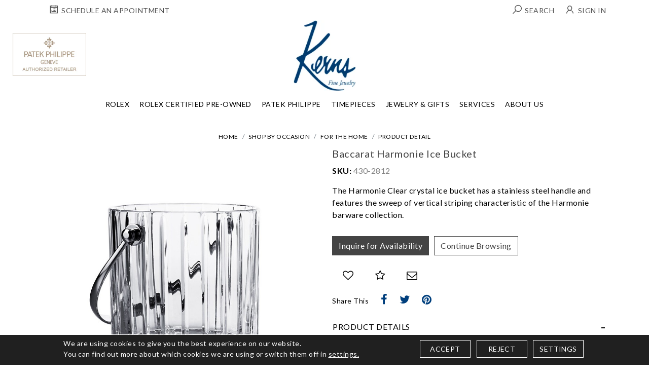

--- FILE ---
content_type: text/html; charset=UTF-8
request_url: https://www.kernjewelers.com/shop-by-occasion/for-the-home/baccarat-harmonie-ice-bucket-4302812.html
body_size: 20226
content:
<!DOCTYPE html>
<html lang="en"> 

<head>
    <meta http-equiv="Expires" content="Fri, Jan 01 1900 00:00:00 GMT">
    <meta http-equiv="Pragma" content="no-cache">
    <meta http-equiv="Cache-Control" content="no-cache">
    <meta http-equiv="Content-Type" content="text/html; charset=utf-8">
    <meta http-equiv="Lang" content="en">
    <meta http-equiv="X-Frame-Options" content="deny">
    <title>Baccarat Harmonie Ice Bucket - 430-2812</title>
    <meta property="og:image" content="https://www.kernjewelers.com/upload/product/kernjewelers_Baccarat Harmonie Ice Bucket 1894083.jpg"/><meta property="og:title" content="Baccarat Harmonie Ice Bucket"/><meta property="og:description" content="The Harmonie Clear crystal ice bucket has a stainless steel handle and features the sweep of vertical striping characteristic of the Harmonie barware collection."/><meta property="twitter:image" content="https://www.kernjewelers.com/upload/product/kernjewelers_Baccarat Harmonie Ice Bucket 1894083.jpg"/><meta property="twitter:title" content="Baccarat Harmonie Ice Bucket"/><meta property="twitter:description" content="The Harmonie Clear crystal ice bucket has a stainless steel handle and features the sweep of vertical striping characteristic of the Harmonie barware collection."/>
    <meta name="keywords" content="Baccarat Harmonie Ice Bucket - 430-2812" />
    <meta name="description" content="The Harmonie Clear crystal ice bucket has a stainless steel handle and features the sweep of vertical striping characteristic of the Harmonie barware collection." />


    
        <meta property="og:type" content="website">
        <meta property="og:url" content="https://www.kernjewelers.com/shop-by-occasion/for-the-home/baccarat-harmonie-ice-bucket-4302812.html">
                        <meta property="twitter:card" content="summary_large_image">
        <meta property="twitter:url" content="https://www.kernjewelers.com/shop-by-occasion/for-the-home/baccarat-harmonie-ice-bucket-4302812.html">
                        
                    <link rel="canonical" href="https://www.kernjewelers.com/shop-by-occasion/corporate-awards/baccarat-harmonie-ice-bucket-4302812.html" />
        
        <meta name="robots" Content="index,follow" />
        
        
        <script>
            window.dataLayer = window.dataLayer || [];

            function gtag() {
                dataLayer.push(arguments);
            }

            gtag('consent', 'default', {
                'ad_storage': 'granted',
                'ad_user_data': 'granted',
                'ad_personalization': 'granted',
                'analytics_storage': 'granted'
            });

            // ========= new implement============
            if ($.cookie('google-analytics-default') && $.cookie('google-analytics-default') != 'false') {
                gtag('consent', 'update', {
                    'analytics_storage': 'granted',
                    'ad_storage': 'granted',
                });
                //gtag('event', 'ConsentConfiguredEvent');
            } else if ($.cookie('google-analytics-default') == 'false') {
                gtag('consent', 'update', {
                    'analytics_storage': 'denied',
                    'ad_storage': 'denied',
                });
                //gtag('event', 'ConsentConfiguredEvent');
            }


            if ($.cookie('personalisation') && $.cookie('personalisation') != 'false') {
                gtag('consent', 'update', {
                    'ad_user_data': 'granted',
                    'ad_personalization': 'granted'
                });
                //gtag('event', 'ConsentConfiguredEvent');
            } else if ($.cookie('personalisation') == 'false') {
                gtag('consent', 'update', {
                    'ad_user_data': 'denied',
                    'ad_personalization': 'denied'
                });
                //gtag('event', 'ConsentConfiguredEvent');
            }
        </script>
        
        <script async src="https://www.googletagmanager.com/gtag/js?id=G-XC1X12J1HD"></script>
        
        <script>
            setTimeout(() => {
                window.dataLayer = window.dataLayer || [];
                function gtag(){dataLayer.push(arguments);}
                gtag('js', new Date());

                gtag('config', 'G-XC1X12J1HD');
            }, 3000);
        </script>
        

        <!-- Google Tag Manager -->
        <script>
            
            (function(w,d,s,l,i){w[l]=w[l]||[];w[l].push({'gtm.start':
            new Date().getTime(), event: 'gtm.js'
            });
            var f = d.getElementsByTagName(s)[0],
                j = d.createElement(s),
                dl = l != 'dataLayer' ? '&l=' + l : '';
            j.async = true;
            j.src =
                'https://www.googletagmanager.com/gtm.js?id=' + i + dl;
            f.parentNode.insertBefore(j, f);
            })(window, document, 'script', 'dataLayer', 'GTM-MJCSJXT');
            
        </script>
        <!-- End Google Tag Manager -->
        
    

    <link rel="icon" href="https://www.kernjewelers.com/favicon.ico" type="image/x-icon" />
    <meta name="viewport" content="width=device-width, initial-scale=1, maximum-scale=1">
    <link rel="preload" type="text/css" href="https://www.kernjewelers.com/css/bootstrap.min.css" as="style"
        onload="this.onload=null;this.rel='stylesheet'">
<link rel="preconnect" href="https://fonts.googleapis.com">
<link rel="preconnect" href="https://fonts.gstatic.com" crossorigin>
<link href="https://fonts.googleapis.com/css2?family=Josefin+Sans:ital,wght@0,100..700;1,100..700&family=Lato:ital,wght@0,100;0,300;0,400;0,700;0,900;1,100;1,300;1,400;1,700;1,900&display=swap" rel="stylesheet">


    <link rel="stylesheet" type="text/css" href="https://www.kernjewelers.com/css/owl.carousel.min.css">
    <link rel="stylesheet" type="text/css" href="https://www.kernjewelers.com/css/line-awesome.min.css">
        <link rel="stylesheet" type="text/css" href="https://www.kernjewelers.com/css/style_inner.css">
    <link rel="stylesheet" href="https://www.kernjewelers.com/js/swiper/dist/css/swiper.min.css" >
        <link rel="stylesheet" type="text/css" href="https://www.kernjewelers.com/css/style.css?v=555">
    <link rel="stylesheet" type="text/css" href="https://www.kernjewelers.com/css/fonts.css" >
    <link rel="stylesheet" href="https://www.kernjewelers.com/css/cmpPopup.css" >
    <script rel="preload" src="https://www.kernjewelers.com/js/jquery-3.2.1.min.js" as="script"></script>
    <script src="https://cdnjs.cloudflare.com/ajax/libs/jquery-cookie/1.4.1/jquery.cookie.min.js"></script>

    <link rel="stylesheet" href="https://www.kernjewelers.com/css/font-awesome.min.css" >
    <link rel="preconnect" href="https://fonts.gstatic.com">   
        <script id="BreadcrumbListJson" type="application/ld+json"></script>
        
</head>

<!--- Skip to main content link -->
<a href="#main" title="Skip To Main Content" aria-label="Skip To Main Content" class="skiptomaincontent">Skip to Main Content</a>

<body>

            <!-- Google Tag Manager (noscript) -->
        <noscript><iframe src="https://www.googletagmanager.com/ns.html?id=GTM-MJCSJXT" height="0" width="0" style="display:none;visibility:hidden"></iframe></noscript>
        <!-- End Google Tag Manager (noscript) -->
    
    <div style="z-index: 1001; position: fixed; padding: 0px; margin: 0px; width: 25%; top: 50%; left: 40%; text-align: center; color: rgb(0, 0, 0); cursor: wait; display: none;"
        id="workingDiv">
        <img src="https://www.kernjewelers.com/images/ajax-loader-new.gif" alt="Ajax Loader" />
    </div>

    <header>

                <!-- GET TOP HEADER BANNER START -->
                <!-- GET TOP HEADER BANNER END -->
        
                <div class="topAddresBar">
            <div class="container">
                        <div class="loginHeader ">
                            <ul class="d-flex align-items-center w-100">
                                      <li class="d-lg-none">
                                    <div class="toggleNavBox ">
                                        <a href="javascript:void(0)" class="btnNavToggle">
                                            <img alt="Menu" src="https://www.kernjewelers.com/images/menuIcon.webp" width="28"
                                                height="17" />
                                        </a>
                                    </div>
                                </li>
                             <li class="pl-lg-0"><a href="https://www.kernjewelers.com/schedule-an-appointment.html"
                                        title="Schedule an Appointment">
                              <i class="las la-calendar-week"></i>
                                    
                                    <span
                                            class="textValue ml-0">Schedule an Appointment</span>
                                    </a></li>
                                    
                                    <li class="logo d-lg-none">
                                     <a href="https://www.kernjewelers.com/" title="Kerns Fine Jewelry">
                        <img src="https://www.kernjewelers.com/images/logo.webp" class="mainLogo" width="123" height="40"
                            alt="Kerns Fine Jewelry">
                    </a>
                                    </li>

                                <li class="dropdown ml-lg-auto "><a href="javascript:;" title="Search" data-toggle="dropdown">
                               <i class="las la-search"></i>
                                        <span class="textValue ml-0">Search</span></a>
                                    <div class="dropdown-menu">
                                        <form action="https://www.kernjewelers.com/site-search.html" method="post"
                                            onsubmit="return validateSearch();">
                                            <div class="input-group">
                                                <input aria-label="Search for jewelry" type="text" name="keyword" id="keyword" class="form-control"
                                                    onkeydown="searchKeywordSuggestion(this);"
                                                    onkeyup="searchKeywordSuggestion(this);"
                                                    placeholder="Search For Jewelry" autocomplete="off">
                                                <div class="input-group-append">
                                                    <button aria-label="Search for jewelry" class="btn btn-primary" type="submit">
                                                   <i class="las la-search"></i> </button>
                                                </div>
                                                <div class="autoSearch dropdown-menu rounded-0 border-0"
                                                    aria-labelledby="keyword">
                                                    <ul class="autoSearchList" id="autoSearchListContainer"></ul>
                                                </div>
                                            </div>
                                        </form>
                                    </div>
                                </li>
                                                                <li><a href="https://www.kernjewelers.com/login-checkout.html" title="Account"><i class="lar la-user"></i><span
                                            class="textValue">Sign in</span></a></li>
                                                                

                            </ul>
                </div>
            </div>
        </div>
        
        <div class="centerBlock d-none d-lg-block">
            <div class="headerBlock">
                <div class="logo d-flex  justify-content-center">
                    <a href="https://www.kernjewelers.com/" title="Kerns Fine Jewelry">
                        <img src="https://www.kernjewelers.com/images/logo.webp" class="mainLogo" width="123" height="40"
                            alt="Kerns Fine Jewelry">
                    </a>
                </div>
            </div>
        </div>

                <nav>
            <div class="centerBlock">
                <div class="navitaion">
                    <div class="navHeader  d-lg-none  text-center">
                        <a aria-label="toggle" href="javascript:;" class="btnNavToggle"><i class="fa fa-angle-left"
                                aria-hidden="true"></i></a>
                        <a aria-label="Kerns Fine Jewelry" href="https://www.kernjewelers.com/" title="Kerns Fine Jewelry" class="navLogo">
                            <img src="https://www.kernjewelers.com/images/scroll-logo.png" width="100" height="114" alt="Kerns Fine Jewelry">
                        </a>

                    </div>
                    <ul class="d-lg-flex justify-content-center align-items-center">
                        <li class="fixedLogo"> <a href="https://www.kernjewelers.com/" title="Kerns Fine Jewelry"> <img width="123"
                                    height="40" src="https://www.kernjewelers.com/images/logo.webp" class="mainLogo"
                                    alt="Kerns Fine Jewelry"> </a></li>
                        <li><a  class="ddYes" href="https://www.kernjewelers.com/discover-rolex/"  title="Rolex">Rolex<span class="d-block d-lg-none"><i class="fa fa-angle-down" aria-hidden="true"></i></span></a><div class="dropdown-menu">
                                    <div class="container d-flex"><div class="dropdownBox"><div class="navTitle subMenu"> 
                <a class="d-none d-lg-block" href="https://www.kernjewelers.com/discover-rolex/watches.html"> Explore Rolex Collections </a>
                <a class="d-block d-lg-none" href="javascript:;"> Explore Rolex Collections <span><i class="fa fa-angle-right " aria-hidden="true"></i></span> </a> 
                </div> <div class="subBlock">
                                        <div class="subnavHeading d-block d-lg-none "> 
                                        <a href="https://www.kernjewelers.com/discover-rolex/watches.html"> Explore Rolex Collections</a>
                                        <a aria-label="Left Arrow" class="backArrow" href="javascript:;"><i class="fa fa-angle-left" aria-hidden="true"></i></a>
                                        </div>
                                        <ul><li><a href="https://www.kernjewelers.com/discover-rolex/rolex-land-dweller.html"  title="Land-Dweller">Land-Dweller</a></li><li><a href="https://www.kernjewelers.com/discover-rolex/rolex-day-date.html"  title="Day-Date">Day-Date</a></li><li><a href="https://www.kernjewelers.com/discover-rolex/rolex-sky-dweller.html"  title="Sky-Dweller">Sky-Dweller</a></li><li><a href="https://www.kernjewelers.com/discover-rolex/rolex-lady-datejust.html"  title="Lady Date-Just">Lady Date-Just</a></li><li><a href="https://www.kernjewelers.com/discover-rolex/rolex-datejust.html"  title="Datejust">Datejust</a></li><li><a href="https://www.kernjewelers.com/discover-rolex/rolex-oyster-perpetual.html"  title="Oyster Perpetual">Oyster Perpetual</a></li><li><a href="https://www.kernjewelers.com/discover-rolex/rolex-cosmograph-daytona.html"  title="Cosmograph Daytona">Cosmograph Daytona</a></li><li><a href="https://www.kernjewelers.com/discover-rolex/rolex-submariner.html"  title="Submariner">Submariner</a></li><li><a href="https://www.kernjewelers.com/discover-rolex/rolex-sea-dweller.html"  title="Sea-Dweller">Sea-Dweller</a></li><li><a href="https://www.kernjewelers.com/discover-rolex/rolex-deepsea.html"  title="Deepsea">Deepsea</a></li><li><a href="https://www.kernjewelers.com/discover-rolex/rolex-gmt-master-II.html"  title="GMT-Master II">GMT-Master II</a></li><li><a href="https://www.kernjewelers.com/discover-rolex/rolex-yacht-master.html"  title="Yacht-Master">Yacht-Master</a></li><li><a href="https://www.kernjewelers.com/discover-rolex/rolex-explorer.html"  title="Explorer">Explorer</a></li><li><a href="https://www.kernjewelers.com/discover-rolex/rolex-air-king.html"  title="Air-King">Air-King</a></li><li><a href="https://www.kernjewelers.com/discover-rolex/1908.html"  title="1908">1908</a></li></ul></div></div><div class="dropdownBox"><div class="navTitle subMenu"> 
                <a class="d-none d-lg-block" href="https://www.kernjewelers.com/discover-rolex/"> Rolex At Kerns Fine Jewelry </a>
                <a class="d-block d-lg-none" href="javascript:;"> Rolex At Kerns Fine Jewelry <span><i class="fa fa-angle-right " aria-hidden="true"></i></span> </a> 
                </div> <div class="subBlock">
                                        <div class="subnavHeading d-block d-lg-none "> 
                                        <a href="https://www.kernjewelers.com/discover-rolex/"> Rolex At Kerns Fine Jewelry</a>
                                        <a aria-label="Left Arrow" class="backArrow" href="javascript:;"><i class="fa fa-angle-left" aria-hidden="true"></i></a>
                                        </div>
                                        <ul><li><a href="https://www.kernjewelers.com/discover-rolex/watches.html"  title="Rolex Watches">Rolex Watches</a></li><li><a href="https://www.kernjewelers.com/discover-rolex/accessories.html"  title="Rolex Accessories">Rolex Accessories</a></li><li><a href="https://www.kernjewelers.com/discover-rolex/watchmaking.html"  title="Rolex Watchmaking">Rolex Watchmaking</a></li><li><a href="https://www.kernjewelers.com/discover-rolex/servicing.html"  title="Servicing Your Rolex">Servicing Your Rolex</a></li><li><a href="https://www.kernjewelers.com/discover-rolex/rolex-servicing-procedure.html"  title="Rolex Servicing Procedure">Rolex Servicing Procedure</a></li><li><a href="https://www.kernjewelers.com/discover-rolex/world-of-rolex.html"  title="World of Rolex">World Of Rolex</a></li><li><a href="https://www.kernjewelers.com/discover-rolex/our-showroom.html"  title="Our Rolex Showroom">Our Rolex Showroom</a></li><li><a href="https://www.kernjewelers.com/discover-rolex/our-history.html"  title="Our Rolex History">Our Rolex History</a></li><li><a href="https://www.kernjewelers.com/discover-rolex/our-team.html"  title="Our Rolex Team">Our Rolex Team</a></li><li><a href="https://www.kernjewelers.com/discover-rolex/contact-us.html"  title="Contact Us">Contact Us</a></li></ul></div></div><div class="dropdownBox"><div class="navTitle subMenu"> 
                <a class="d-none d-lg-block" href="javascript:;"> Featured Rolex Selections </a>
                <a class="d-block d-lg-none" href="javascript:;"> Featured Rolex Selections <span><i class="fa fa-angle-right " aria-hidden="true"></i></span> </a> 
                </div> <div class="subBlock">
                                        <div class="subnavHeading d-block d-lg-none "> 
                                        <a href="javascript:;"> Featured Rolex Selections</a>
                                        <a aria-label="Left Arrow" class="backArrow" href="javascript:;"><i class="fa fa-angle-left" aria-hidden="true"></i></a>
                                        </div>
                                        <ul><li><a href="https://www.kernjewelers.com/discover-rolex/new-watches.html"  title="New watches 2025">New Watches 2025</a></li></ul></div></div></div></div></li><li><a  href="https://www.kernjewelers.com/rolex-certified-preowned-kernjewelers/"  title="Rolex Certified Pre-Owned">Rolex Certified Pre-Owned</a></li><li><a  href="https://www.kernjewelers.com/watches/patek-philippe"  title="Patek Philippe">Patek Philippe</a></li><li><a  class="ddYes" href="javascript:;"  title="Timepieces">Timepieces<span class="d-block d-lg-none"><i class="fa fa-angle-down" aria-hidden="true"></i></span></a><div class="dropdown-menu">
                                    <div class="container d-flex"><div class="dropdownBox"><div class="navTitle subMenu"> 
                <a class="d-none d-lg-block" href="https://www.kernjewelers.com/timepiece-designers"> Timepiece Designers </a>
                <a class="d-block d-lg-none" href="javascript:;"> Timepiece Designers <span><i class="fa fa-angle-right " aria-hidden="true"></i></span> </a> 
                </div> <div class="subBlock">
                                        <div class="subnavHeading d-block d-lg-none "> 
                                        <a href="https://www.kernjewelers.com/timepiece-designers"> Timepiece Designers</a>
                                        <a aria-label="Left Arrow" class="backArrow" href="javascript:;"><i class="fa fa-angle-left" aria-hidden="true"></i></a>
                                        </div>
                                        <ul><li><a href="https://www.kernjewelers.com/discover-rolex/"  title="Rolex">Rolex</a></li><li><a href="https://www.kernjewelers.com/watches/patek-philippe"  title="Patek Philippe">Patek Philippe</a></li><li><a href="https://www.kernjewelers.com/watches/tudor"  title="TUDOR">TUDOR</a></li></ul></div></div><div class="dropdownBox"><div class="navTitle subMenu"> 
                <a class="d-none d-lg-block" href="https://www.kernjewelers.com/estate-watch-designers"> Estate Watch Designers </a>
                <a class="d-block d-lg-none" href="javascript:;"> Estate Watch Designers <span><i class="fa fa-angle-right " aria-hidden="true"></i></span> </a> 
                </div> <div class="subBlock">
                                        <div class="subnavHeading d-block d-lg-none "> 
                                        <a href="https://www.kernjewelers.com/estate-watch-designers"> Estate Watch Designers</a>
                                        <a aria-label="Left Arrow" class="backArrow" href="javascript:;"><i class="fa fa-angle-left" aria-hidden="true"></i></a>
                                        </div>
                                        <ul><li><a href="https://www.kernjewelers.com/rolex-certified-preowned-kernjewelers/"  title="Rolex Certified Pre-Owned">Rolex Certified Pre-Owned</a></li><li><a href="https://www.kernjewelers.com/watches/pre-owned-patek-philippe"  title="Pre-Owned Patek Philippe">Pre-Owned Patek Philippe</a></li><li><a href="https://www.kernjewelers.com/watches/pre-owned-watches"  title="All Pre-Owned Watches">All Pre-Owned Watches</a></li></ul></div></div><div class="dropdownBox"><div class="navTitle subMenu"> 
                <a class="d-none d-lg-block" href="https://www.kernjewelers.com/boxes-winders"> Boxes & Winders </a>
                <a class="d-block d-lg-none" href="javascript:;"> Boxes & Winders <span><i class="fa fa-angle-right " aria-hidden="true"></i></span> </a> 
                </div> <div class="subBlock">
                                        <div class="subnavHeading d-block d-lg-none "> 
                                        <a href="https://www.kernjewelers.com/boxes-winders"> Boxes & Winders</a>
                                        <a aria-label="Left Arrow" class="backArrow" href="javascript:;"><i class="fa fa-angle-left" aria-hidden="true"></i></a>
                                        </div>
                                        <ul><li><a href="https://www.kernjewelers.com/boxes-winders/scatola-del-tempo"  title="Scatola del Tempo">Scatola Del Tempo</a></li><li><a href="https://www.kernjewelers.com/boxes-winders/swiss-kubik"  title="Swiss Kubik">Swiss Kubik</a></li><li><a href="https://www.kernjewelers.com/boxes-winders/wolf1834"  title="WOLF1834">WOLF1834</a></li></ul></div></div><div class="navImage navImageFull">
                    <a href="https://www.kernjewelers.com/watches/tudor	">
                    <img   alt="Tudor" class="w-100" src="https://www.kernjewelers.com/upload/section/kernjewelers-timepieces-280.webp	">
                    
                    </a>
                         <h4><a href="https://www.kernjewelers.com/watches/tudor	"></a>  </h4>
                            <!--<p><a href="https://www.kernjewelers.com/watches/tudor	" class="securl">Tudor</a></p>-->
                     </div></div></div></li><li><a  class="ddYes" href="javascript:;"  title="Jewelry & Gifts">Jewelry & Gifts<span class="d-block d-lg-none"><i class="fa fa-angle-down" aria-hidden="true"></i></span></a><div class="dropdown-menu">
                                    <div class="container d-flex"><div class="dropdownBox"><div class="navTitle subMenu"> 
                <a class="d-none d-lg-block" href="https://www.kernjewelers.com/fashion-categories"> Jewelry Categories </a>
                <a class="d-block d-lg-none" href="javascript:;"> Jewelry Categories <span><i class="fa fa-angle-right " aria-hidden="true"></i></span> </a> 
                </div> <div class="subBlock">
                                        <div class="subnavHeading d-block d-lg-none "> 
                                        <a href="https://www.kernjewelers.com/fashion-categories"> Jewelry Categories</a>
                                        <a aria-label="Left Arrow" class="backArrow" href="javascript:;"><i class="fa fa-angle-left" aria-hidden="true"></i></a>
                                        </div>
                                        <ul><li><a href="https://www.kernjewelers.com/fashion-categories/engagement-rings"  title="Engagement Rings">Engagement Rings</a></li><li><a href="https://www.kernjewelers.com/fashion-categories/wedding-bands"  title="Wedding Bands">Wedding Bands</a></li><li><a href="https://www.kernjewelers.com/fashion-categories/fashion-rings"  title="Fashion Rings">Fashion Rings</a></li><li><a href="https://www.kernjewelers.com/fashion-categories/earrings"  title="Earrings">Earrings</a></li><li><a href="https://www.kernjewelers.com/fashion-categories/bracelets"  title="Bracelets">Bracelets</a></li><li><a href="https://www.kernjewelers.com/fashion-categories/necklaces"  title="Necklaces">Necklaces</a></li><li><a href="https://www.kernjewelers.com/fashion-categories/brooches"  title="Brooches">Brooches</a></li><li><a href="https://www.kernjewelers.com/fashion-categories/cufflinks"  title="Cufflinks">Cufflinks</a></li><li><a href="https://www.kernjewelers.com/fashion-categories/men-s"  title="Men's">Men's</a></li><li><a href="https://www.kernjewelers.com/fashion-categories/bridal-jewelry"  title="Bridal Jewelry">Bridal Jewelry</a></li><li><a href="https://www.kernjewelers.com/fashion-categories/estate-jewelry"  title="Estate Jewelry">Estate Jewelry</a></li></ul></div></div><div class="dropdownBox"><div class="navTitle subMenu"> 
                <a class="d-none d-lg-block" href="https://www.kernjewelers.com/gift-categories"> Gift Categories </a>
                <a class="d-block d-lg-none" href="javascript:;"> Gift Categories <span><i class="fa fa-angle-right " aria-hidden="true"></i></span> </a> 
                </div> <div class="subBlock">
                                        <div class="subnavHeading d-block d-lg-none "> 
                                        <a href="https://www.kernjewelers.com/gift-categories"> Gift Categories</a>
                                        <a aria-label="Left Arrow" class="backArrow" href="javascript:;"><i class="fa fa-angle-left" aria-hidden="true"></i></a>
                                        </div>
                                        <ul><li><a href="https://www.kernjewelers.com/fashion-categories"  title="Jewelry">Jewelry</a></li><li><a href="https://www.kernjewelers.com/gift-categories/crystal"  title="Crystal">Crystal</a></li><li><a href="https://www.kernjewelers.com/gift-categories/frames"  title="Frames">Frames</a></li><li><a href="https://www.kernjewelers.com/gift-categories/silver"  title="Silver">Silver</a></li><li><a href="https://www.kernjewelers.com/gift-categories/barware"  title="Barware">Barware</a></li><li><a href="https://www.kernjewelers.com/gift-categories/leather-goods"  title="Leather Goods">Leather Goods</a></li></ul></div></div><div class="dropdownBox"><div class="navTitle subMenu"> 
                <a class="d-none d-lg-block" href="https://www.kernjewelers.com/shop-by-occasion"> Shop By Occasion </a>
                <a class="d-block d-lg-none" href="javascript:;"> Shop By Occasion <span><i class="fa fa-angle-right " aria-hidden="true"></i></span> </a> 
                </div> <div class="subBlock">
                                        <div class="subnavHeading d-block d-lg-none "> 
                                        <a href="https://www.kernjewelers.com/shop-by-occasion"> Shop By Occasion</a>
                                        <a aria-label="Left Arrow" class="backArrow" href="javascript:;"><i class="fa fa-angle-left" aria-hidden="true"></i></a>
                                        </div>
                                        <ul><li><a href="https://www.kernjewelers.com/fashion-categories/bridal-jewelry"  title="Bridal Jewelry">Bridal Jewelry</a></li><li><a href="https://www.kernjewelers.com/shop-by-occasion/wedding-gifts"  title="Wedding Gifts">Wedding Gifts</a></li><li><a href="https://www.kernjewelers.com/shop-by-occasion/gifts-for-her"  title="Gifts for Her">Gifts For Her</a></li><li><a href="https://www.kernjewelers.com/shop-by-occasion/gifts-for-him"  title="Gifts for Him">Gifts For Him</a></li><li><a href="https://www.kernjewelers.com/shop-by-occasion/baby-youth-gifts"  title="Gifts For Children">Gifts For Children</a></li><li><a href="https://www.kernjewelers.com/shop-by-occasion/for-the-home"  title="For the Home">For The Home</a></li><li><a href="https://www.kernjewelers.com/shop-by-occasion/for-the-office"  title="For the Office">For The Office</a></li><li><a href="https://www.kernjewelers.com/shop-by-occasion/corporate-awards"  title="Corporate Awards">Corporate Awards</a></li></ul></div></div></div></div></li><li class="Mainmegamenu"><a  class="ddYes" href="javascript:;"  title="Services">Services<span class="d-block d-lg-none"><i class="fa fa-angle-down" aria-hidden="true"></i></span></a><div class="dropdown-menu">
                                    <div class="container d-flex"><div class="dropdownBox"><div class="navTitle subMenu"> 
                <a class="d-none d-lg-block" href="javascript:;"> Services </a>
                <a class="d-block d-lg-none" href="javascript:;"> Services <span><i class="fa fa-angle-right " aria-hidden="true"></i></span> </a> 
                </div> <div class="subBlock">
                                        <div class="subnavHeading d-block d-lg-none "> 
                                        <a href="javascript:;"> Services</a>
                                        <a aria-label="Left Arrow" class="backArrow" href="javascript:;"><i class="fa fa-angle-left" aria-hidden="true"></i></a>
                                        </div>
                                        <ul><li><a href="https://www.kernjewelers.com/page/appraisals.html"  title="Appraisals">Appraisals</a></li><li><a href="https://www.kernjewelers.com/page/trade-in-sell.html"  title="Trade In & Sell">Trade In & Sell</a></li><li><a href="https://www.kernjewelers.com/custom-design.html"  title="Custom Jewelry Design">Custom Jewelry Design</a></li><li><a href="https://www.kernjewelers.com/page/education.html"  title="Education">Education</a></li><li><a href="https://www.kernjewelers.com/page/jewelry-services.html"  title="Jewelry Services">Jewelry Services</a></li><li><a href="https://www.kernjewelers.com/page/timepiece-services.html"  title="Timepiece Services">Timepiece Services</a></li><li><a href="https://www.kernjewelers.com/schedule-an-appointment.html"  title="Shop by Appointment">Shop By Appointment</a></li></ul></div></div></div></div></li><li class="Mainmegamenu2"><a  class="ddYes" href="javascript:;"  title="About Us">About Us<span class="d-block d-lg-none"><i class="fa fa-angle-down" aria-hidden="true"></i></span></a><div class="dropdown-menu">
                                    <div class="container d-flex"><div class="dropdownBox"><div class="navTitle subMenu"> 
                <a class="d-none d-lg-block" href="https://www.kernjewelers.com/page/about-us.html"> About Us </a>
                <a class="d-block d-lg-none" href="javascript:;"> About Us <span><i class="fa fa-angle-right " aria-hidden="true"></i></span> </a> 
                </div> <div class="subBlock">
                                        <div class="subnavHeading d-block d-lg-none "> 
                                        <a href="https://www.kernjewelers.com/page/about-us.html"> About Us</a>
                                        <a aria-label="Left Arrow" class="backArrow" href="javascript:;"><i class="fa fa-angle-left" aria-hidden="true"></i></a>
                                        </div>
                                        <ul><li><a href="https://www.kernjewelers.com/page/our-story.html"  title="Our Story">Our Story</a></li><li><a href="https://www.kernjewelers.com/contact-us.html"  title="Contact Us">Contact Us</a></li><li><a href="https://www.kernjewelers.com/jobs.html"  title="Careers">Careers</a></li><li><a href="https://www.kernjewelers.com/page/the-magazine.html"  title="The Magazine">The Magazine</a></li></ul></div></div></div></div></li>
                        <!--<li><a href="javascript:;" title="Fine Jewelry">Fine Jewelry</a></li>
                        <li><a href="javascript:;" title="Engagement">Engagement</a></li>
                        <li><a href="javascript:;" title="Timepieces">Timepieces</a></li>
                        <li><a href="javascript:;" title="Rolex">Rolex</a></li>
                        <li><a href="javascript:;" title="Patek Philippe">Patek Philippe</a></li>
                        <li><a href="javascript:;" title="Gifts">Gifts </a></li>
                        <li><a href="javascript:;" title="Services">Services</a></li>
                        <li><a href="javascript:;" title="About Us">About Us</a></li>-->
                                                <li class="rolexClock d-lg-none">
                            <a href="https://www.kernjewelers.com/discover-rolex/" title="Rolex at Kern Jewelers">
                                <div class="rolex-retailer-clock">
                                </div>
                            </a>
                            <script src="https://static.rolex.com/retailers/clock/retailercall.js"></script>

                            <script>
                                var rdp = new RolexRetailerClock();
                                var rdpConfig = {
                                    dealerAPIKey: 'a921b9c76aa7afcc16196c120e196285',
                                    lang: 'en_us',
                                    colour: 'gold'
                                }
                                try {
                                    rdp.getRetailerClock(rdpConfig);
                                } catch (err) {}
                            </script>
                        </li>
                                                                        <li class="otherLogo">
                            <a href="https://www.kernjewelers.com/watches/patek-philippe" title="Patek Philippe">
                                <span><img src="https://www.kernjewelers.com/images/patek-header-logo.webp" width="150" height="87"
                                        alt="Patek Philippe"></span>
                            </a>
                        </li>


                        
                                                <li class="rolexClock d-none d-lg-block">
                            <a href="https://www.kernjewelers.com/discover-rolex/" title="Rolex at Kern Jewelers">
                                <div class="rolex-retailer-clock">
                                </div>                                
                            </a>
                            <script src="https://static.rolex.com/retailers/clock/retailercall.js"></script>

                            <script>
                                var rdp = new RolexRetailerClock();
                                var rdpConfig = {
                                    dealerAPIKey: 'a921b9c76aa7afcc16196c120e196285',
                                    lang: 'en_us',
                                    colour: 'gold'
                                }
                                try {
                                    rdp.getRetailerClock(rdpConfig);
                                } catch (err) {}
                            </script>
                        </li>
                        

                    </ul>
                </div>
            </div>
        </nav>
            </header>
<!--header start end-->

<section class="section-pageHeader">
    <div class="container">

                
        
                <ul class="breadcrumb">
            <li class="breadcrumb-item"><a href="https://www.kernjewelers.com/" title="Home">Home</a></li><li class="breadcrumb-item"><a href="https://www.kernjewelers.com/shop-by-occasion" title="Shop by Occasion">Shop by Occasion</a> </li><li class="breadcrumb-item"><a href="https://www.kernjewelers.com/shop-by-occasion/for-the-home" title="For the Home">For the Home</a></li><li class="breadcrumb-item">Product Detail</li>
        </ul>
                
    </div>
    </section>



<script src="https://www.google.com/recaptcha/api.js?onload=CaptchaCallback&render=explicit" async defer></script>
<!--<script src="https://www.kernjewelers.com/js/prod_detail.js"></script>-->


<script type="text/javascript">
    
    var CaptchaCallback = function() {
    grecaptcha.render('RecaptchaField2', {'sitekey' : '6Lc5MUEdAAAAACdBtFZs9g0g_k6kmoRZg81gV82z'});
    grecaptcha.render('RecaptchaField3', {'sitekey' : '6Lc5MUEdAAAAACdBtFZs9g0g_k6kmoRZg81gV82z'});
    grecaptcha.render('RecaptchaField4', {'sitekey' : '6Lc5MUEdAAAAACdBtFZs9g0g_k6kmoRZg81gV82z'});
    };
</script>

<input type="hidden" id="ProductID" value="1004">


<section class="section-productDetail">
    <div class="container">
        <div class="row">
            <div class="col-12 col-md-6">
                <!--Product Preview Starts Here -->
                <div class="productPreview">
                    <div class="productPreviewBox">
    <div class="currentAngle">
                <img src="https://www.kernjewelers.com/timthumb/timthumb.php?w=1000&src=https://www.kernjewelers.com/upload/product/kernjewelers_Baccarat Harmonie Ice Bucket 1894083.jpg" alt="Baccarat Harmonie Ice Bucket" id="mainAngle" width="100%" />
            </div>

    <ul class="productAngles d-flex w-100" id="productAngles">
        <li>
                        <a href="javascript:void(0);" data-image="https://www.kernjewelers.com/timthumb/timthumb.php?w=1000&src=https://www.kernjewelers.com/upload/product/kernjewelers_Baccarat Harmonie Ice Bucket 1894083.jpg" data-zoom-image="https://www.kernjewelers.com/upload/product/kernjewelers_Baccarat Harmonie Ice Bucket 1894083.jpg">
                <img alt="Baccarat Harmonie Ice Bucket" src="https://www.kernjewelers.com/timthumb/timthumb1.php?w=1000&src=https://www.kernjewelers.com/upload/product/kernjewelers_Baccarat Harmonie Ice Bucket 1894083.jpg" width="100%" />
            </a>
                    </li>
                <li>
                        <a href="javascript:void(0);" data-image="https://www.kernjewelers.com/timthumb/timthumb.php?w=1000&src=https://www.kernjewelers.com/upload/product/kernjewelers_Baccarat Harmonie Ice Bucket Lifestyle Image 1.jpg" data-zoom-image="https://www.kernjewelers.com/upload/product/kernjewelers_Baccarat Harmonie Ice Bucket Lifestyle Image 1.jpg">
                <img alt="Baccarat Harmonie Ice Bucket" src="https://www.kernjewelers.com/timthumb/timthumb.php?w=1000&src=https://www.kernjewelers.com/upload/product/kernjewelers_Baccarat Harmonie Ice Bucket Lifestyle Image 1.jpg" width="100%" />
            </a>
                    </li>
                <li>
                        <a href="javascript:void(0);" data-image="https://www.kernjewelers.com/timthumb/timthumb.php?w=1000&src=https://www.kernjewelers.com/upload/product/kernjewelers_Baccarat Harmonie Lifestyle Image.jpg" data-zoom-image="https://www.kernjewelers.com/upload/product/kernjewelers_Baccarat Harmonie Lifestyle Image.jpg">
                <img alt="Baccarat Harmonie Ice Bucket" src="https://www.kernjewelers.com/timthumb/timthumb.php?w=1000&src=https://www.kernjewelers.com/upload/product/kernjewelers_Baccarat Harmonie Lifestyle Image.jpg" width="100%" />
            </a>
                    </li>
                <li>
                        <a href="javascript:void(0);" data-image="https://www.kernjewelers.com/timthumb/timthumb.php?w=1000&src=https://www.kernjewelers.com/upload/product/kernjewelers_Baccarat Harmonie Group Lifestyle Image.jpg" data-zoom-image="https://www.kernjewelers.com/upload/product/kernjewelers_Baccarat Harmonie Group Lifestyle Image.jpg">
                <img alt="Baccarat Harmonie Ice Bucket" src="https://www.kernjewelers.com/timthumb/timthumb.php?w=1000&src=https://www.kernjewelers.com/upload/product/kernjewelers_Baccarat Harmonie Group Lifestyle Image.jpg" width="100%" />
            </a>
                    </li>
        
            </ul>
</div>


                </div>
                <!--Product Preview Ends Here -->

                <!-- Social Following Links Starts Here -->
                <div class="socialPluginBox w-100 d-flex align-items-center mb-5 justify-content-left flex-column flex-lg-row">
                   
				 

                    <p class="mb-0  pt-4 pt-md-0">
                        For more information, call us at 
                        <strong><a href="tel:(650) 348-7557">(650) 348-7557</a></strong>
                    </p>
                </div>
                <!-- Social Following Links Ends Here -->
            </div>

            <div class="col-12 col-md-6">
                <div class="productSummary">
                    <h1 class="productName">Baccarat Harmonie Ice Bucket</h1>
                    <div class="productSku">
                        <strong>SKU:</strong> 430-2812
                    </div>

                    <div class="productDesc">
                        <p>The Harmonie Clear crystal ice bucket has a stainless steel handle and features the sweep of vertical striping characteristic of the Harmonie barware collection.
                        
                                                </p>
                                            </div>


                    <form method="post" action="https://www.kernjewelers.com/cart.html" name="form" onsubmit="return validateFormSubmit();" class="form-horizontal">
                        <input type="hidden" name="ringType" value="R">
                        <input type="hidden" name="to_do" value="add">
                        <input type="hidden" name="addMatchingBand" value="">
                        <input type="hidden" name="ProductID" id="ProductID" value="1004">
                        <input type="hidden" name="sku" id="sku" value="430-2812">
                        
                                                
                        

                        

                        
                        <!--Product Action Buttons Starts Here -->
                        <div class="productActionBtns d-flex w-100 justify-content-center justify-content-md-start">
						 <a class="btn btn-primary" data-target="#modal-requestViewing" data-toggle="modal" href="javascript:void(0)" title="Inquire for Availability">Inquire for Availability</a>
						 
                            <!--                                                                                                            <input border="0" type="Submit" value="Inquire" alt="Add To Cart" onclick="event_add_to_cart();" class="btn btn-primary" title="Add To Cart">
                                                                                                  -->
                            
                            <a href="https://www.kernjewelers.com/shop-by-occasion/for-the-home" class="btn btn-outline-primary">Continue Browsing</a>                        

                       

						</div>
                        <!--Product Action Buttons Ends Here -->
                    </form>

                    <!-- Other Actions is for Showing Modal Box Starts Here -->
                    <div class="otherActions hint-icon d-flex w-100">                    
                        <div class="btn-group mx-auto mx-lg-0">
                            
                                                         <a class="btn tagInfo" href="javascript:void(0);" onclick="return validateWishList();" title="Add to Wishlist" data-title="Add to Wishlist"><i class="fa fa-heart-o"></i> </a>
                             
                                                        
                                                        <div id="div_product_detail_quick_list_1004">
                            <a class="btn tagInfo btnSaveForLater" id="product_detail_quick_list_1004" href="javascript:;" title="Compare" data-title="Compare" onclick="updateQuickList('1004', 'add');"><i class="fa fa-star-o"></i> </a>
                            </div>
                            
                    
                            <a class="btn tagInfo" data-target="#modal-emailFriend" data-toggle="modal" href="javascript:void(0)" title="Email to a Friend" data-title="Email to a Friend"><i class="fa fa-envelope-o"></i> </a>
                        </div>

                        <!-- Modals Wrapper Starts Here -->
                        <div class="modalsWrapper">
                            <div class="modal fade modal-writeReview" id="modal-writeReview" tabindex="-1" role="dialog">
                                <div class="modal-dialog modal-dialog-centered" role="document">
                                    <div class="modal-content">
                                        <div class="modal-header">
                                            <h5 class="modal-title">Write a Review</h5>
                                            <button type="button" class="close" data-dismiss="modal" aria-label="Close">
                                                <span aria-hidden="true">&times;</span>
                                            </button>
                                        </div>
                                        <div class="modal-body">
                                            <div id="review">
                                                <form id="form1">
                                                    <input type="hidden" name="rating" id="rating">
                                                    <input type="hidden" name="reviewFor" id="reviewFor" value="j">

                                                    <div class="form-group">
                                                        <div class="d-flex align-items-center">
                                                            <label class="w-25">Rate</label>
                                                            <ul class="star-rating">
                                                                <li style="width:0px;" class="current-rating" id="current-rating">Currently 3.5/5 Stars.</li>
                                                                <li><a href="javascript:void(0);" title="1 star out of 5" class="one-star" onclick="ratingValue('1');">1</a></li>
                                                                <li><a href="javascript:void(0);" title="2 stars out of 5" class="two-stars" onclick="ratingValue('2');">2</a></li>
                                                                <li><a href="javascript:void(0);" title="3 stars out of 5" class="three-stars" onclick="ratingValue('3');">3</a></li>
                                                                <li><a href="javascript:void(0);" title="4 stars out of 5" class="four-stars" onclick="ratingValue('4');">4</a></li>
                                                                <li><a href="javascript:void(0);" title="5 stars out of 5" class="five-stars" onclick="ratingValue('5');">5</a></li>
                                                            </ul>
                                                        </div>
                                                        <span class="fldMsg-error" style="display:none;" id="rating_err">Please Rate the Review</span>
                                                    </div>

                                                    <div class="form-group">
                                                        <div class="d-flex align-items-center">
                                                            <label class="w-25">Name <span class="text-danger">*</span></label>
                                                            <input type="text" name="review_name" id="review_name" class="form-control w-75" value="">
                                                        </div>
                                                        <span class="fldMsg-error" style="display:none;" id="review_name_err">Please Enter Name</span>
                                                    </div>

                                                    <div class="form-group">
                                                        <div class="d-flex align-items-center">
                                                            <label class="w-25">Email <span class="text-danger">*</span></label>
                                                            <input type="text" name="review_email" id="review_email" class="form-control w-75" value="">
                                                        </div>
                                                        <span class="fldMsg-error" style="display:none;" id="review_email_err">Enter Valid Email</span>
                                                    </div>

                                                    <div class="form-group">
                                                        <div class="d-flex align-items-center">
                                                            <label class="w-25">Review <span class="text-danger">*</span></label>
                                                            <textarea cols="" name="review_text" id="review_text" class="form-control w-75"></textarea>    
                                                        </div>
                                                        <span class="fldMsg-error" style="display:none;" id="review_text_err">Please Enter Review</span>
                                                    </div>

                                                    <div class="form-group">
                                                        <div class="d-flex align-items-center">
                                                            <label class="w-25">Captcha <span class="text-danger">*</span></label>
                                                            <div class="g-recaptcha" id="RecaptchaField2"></div>
                                                            <span id="code_v" class="fldMsg center text-danger"><span id="msg_div_code"></span></span>
                                                        </div>
                                                        <span class="fldMsg-error" style="display:none;" id="captcha_err">CAPTCHA Required</span>
                                                    </div>
                                                    <hr>

                                                    <div class="form-group text-center">
                                                        <input type="button" name="review" value="Add Review" onclick="return addReview();" class="btn btn-primary">
                                                    </div>
                                                </form>
                                            </div>

                                            <div id="loading_img" style="display:none; margin:0px 195px; text-align:center;">
                                                <img src="https://www.kernjewelers.com/images/ajax-loader-new2.gif" alt="Ajax Loader"><br><strong>Adding Review</strong>
                                            </div>

                                            <div id="success_msg" class="alert alert-success" style="display:none;">
                                                Thanks for adding review. It will be published shortly.
                                            </div>
                                        </div>
                                    </div>
                                </div>
                            </div>

                            <div class="modal fade modal-requestViewing" id="modal-requestViewing" tabindex="-1" role="dialog">
                                <div class="modal-dialog modal-dialog-centered" role="document">
                                    <div class="modal-content">
                                        <div class="modal-header">
                                            <h5 class="modal-title">Product Information Request</h5>
                                            <button type="button" class="close" data-dismiss="modal" aria-label="Close">
                                                <span aria-hidden="true">&times;</span>
                                            </button>
                                        </div>
                                        <div class="modal-body">
                                            <div id="loading_img1" style="display:none; margin:0px 195px; text-align:center;"><img alt="Ajax Loader" src="https://www.kernjewelers.com/images/ajax-loader-new.gif" /><br /><strong>Sending...</strong></div>
<div id="msg_div_success_main" style="display:none;">
    <font color="#ff0000" face="Arial, Helvetica, sans-serif" style="text-align:center;">
        <div id="msg_div_success_inner">Sample Message</div>
    </font>
</div>

<input type="hidden" name="stoneID" id="stoneID" value="1004">
<input type="hidden" name="addDiamondID" id="addDiamondID" value="">
<input type="hidden" name="productType" id="productType" value="N/A">
<input type="hidden" name="priceType" id="priceType" value="online">
<input type="hidden" name="flag" id="flag" value="complete">


<div id="requestaviewing">
    <div class="row onlyLabel bg-light border-bottom">
        <div class="col-12">
            <h2 class="title">
                Jewelry Information
            </h2>
            <label>Name:</label>Baccarat Harmonie Ice Bucket<br>
            <label>SKU:</label>430-2812
                    </div>
    </div>
                          
    <div class="row">
        <div class="col-12 col-md-6 pr-md-2">
            <div class="form-group">
                <label>
                    First Name * <span id="fname" class="fldMsg text-danger"><span id="msg_div_fname"></span></span>
                </label>
                <input name="firstName" id="firstName" maxlength="35" type="text" class="form-control w-100" value="">
            </div>
        </div>
        <div class="col-12 col-md-6 pl-md-2">
            <div class="form-group">
                <label>Last Name * <span id="lname" class="fldMsg text-danger"><span id="msg_div_lname"></span></span></label>
                <input name="lastName" id="lastName" maxlength="35" type="text" class="form-control" value="">
            </div>
        </div>

        <div class="col-12 col-md-6 pr-md-2">
            <div class="form-group">
                <label>Your E-mail * <span id="email_v" class="fldMsg text-danger"><span id="msg_div_email"></span></span></label>
                <input name="eMail" id="eMail" maxlength="150" type="text" class="form-control" value="">
            </div>
        </div>

        <div class="col-12 col-md-6 pl-md-2">
            <div class="form-group">
                <label>Telephone <span id="tphone" class="fldMsg text-danger"><span id="msg_div_tphone"></span></span></label>
                <input name="telephone" id="telephone" maxlength="35" type="text" class="form-control" value="">
            </div>
        </div>
    </div>

        <input type="hidden" name="storeLocation" id="storeLocation" value="" />
        <div class="form-group">
        <label>Comment: <div id="message_comments" class="fldMsg text-danger"></div></label>
        <textarea name="comments" id="comments" rows="" class="form-control"></textarea>
    </div>
    <div class="form-group d-flex justify-content-center">
        <div class="g-recaptcha" id="RecaptchaField3"></div>
        <span id="code_view_v" class="fldMsg center text-danger"><span id="msg_view_code"></span></span>
    </div>
    <hr>
    <div class="form-group d-flex justify-content-center">
        <a href="javascript:void(0);" onClick="javascript:openRequestViewing('https://www.kernjewelers.com/request_viewing_ajax.php','https://www.kernjewelers.com/');"
            class="btn btn-primary col-12 col-md-4">
            SEND
        </a>
    </div>
</div>
                                        </div>
                                        <div id="request_viewing_loading_img" style="display:none; margin:0px 195px; text-align:center;">
                                            <img src="https://www.kernjewelers.com/images/ajax-loader-new.gif" alt="Ajax Loader"><br><strong>Loding...</strong>
                                        </div>
                                    </div>
                                </div>
                            </div>

                            <div class="modal fade modal-emailFriend" id="modal-emailFriend" tabindex="-1" role="dialog">
                                <div class="modal-dialog modal-dialog-centered" role="document">
                                    <div class="modal-content">
                                        <div class="modal-header">
                                            <h5 class="modal-title">Email to a Friend</h5>
                                            <button type="button" class="close" data-dismiss="modal" aria-label="Close">
                                                <span aria-hidden="true">&times;</span>
                                            </button>
                                        </div>
                                        <div class="modal-body">
                                            <div id="loading_img1" style="display:none; margin:0px 195px; text-align:center;"><img src="https://www.kernjewelers.com/images/ajax-loader-new.gif" alt="Loader"/><br /><strong>Sending...</strong></div>
<div id="msg_div_success_inner_email" class="alert alert-success" style="display:none;"><strong></strong></div>
<div id="emailtoafriend">
    <div class="row onlyLabel bg-light border-bottom">
        <div class="col-12">
            Your e-mail will only be used to indicate who this e-mail is from unless you choose to receive special offers and gift ideas from below.
        </div>
    </div>

    <div class="form-group">
        <label>
            To: *
            <span class="fldMsg text-info d-flex">
                (Enter e-mail addresses separated by commas.)
                <div id="toemails_v" class="text-danger ml-3" style="display: none;">
                    (<div id="msg_div1" class="d-inline-block">SampleMessage</div>)
                </div>
            </span>
        </label>
        <textarea name="toEmails" id="toEmails" rows="" class="form-control"></textarea>
    </div>
    <div class="form-group">
        <label>Message:</label>
        <textarea name="message" id="message" rows="" class="form-control"></textarea>
        <div id="message_v" class="fldMsg text-danger"></div>
    </div>

    <div class="row">
        <div class="col-12 col-md-6 pr-md-2">
            <div class="form-group">
                <label>Your Name: *</label>
                <input name="fromName" id="fromName" maxlength="35" type="text" class="form-control" value="">
                <div id="fromname_v" class="fldMsg text-danger" style="display: none">
                    <div id="msg_div2">SampleMessage</div>
                </div>
            </div>
        </div>
        <div class="col-12 col-md-6 pl-md-2">
            <div class="form-group">
                <label>Your E-mail Address: *</label>
                <input name="fromEmail" id="fromEmail" maxlength="150" type="text" class="form-control" value="">
                <div id="fromemail_v" class="fldMsg text-danger" style="display: none">
                    <div id="msg_div3">SampleMessage</div>
                </div>
            </div>
        </div>
    </div>

    <div class="form-group">
        <label>
            <input id="subscribe" name="subscribe" value="1" checked="checked" type="checkbox" class="nostyle">
            Receive special offers and gift ideas.
        </label>
        <label>
            <input id="carbonCopy" name="carbonCopy" value="1" checked="checked" type="checkbox" class="nostyle">
            Send me a copy of this e-mail.
        </label>
    </div>
    <div class="form-group d-flex justify-content-center">
        <div class="g-recaptcha" id="RecaptchaField4"></div>
        <span id="code_mail_v" class="fldMsg center text-danger"><span id="msg_mail_code"></span></span>
    </div>
    <hr>
    <div class="form-group d-flex justify-content-between">
        <input type="hidden" name="ProductID" id="ProductID" value="">
        <input id="pagename" name="pagename" value="product_details" type="hidden">
        <input id="productType" name="productType" value="N/A" type="hidden">
        <input id="categoryId" name="categoryId" value="120" type="hidden">
        <input id="catID" name="catID" value="87" type="hidden">
        <small class="text-danger">* Required Field</small>
        <a href="javascript:void(0);" onClick="javascript:openEmailFriend('https://www.kernjewelers.com/send_friend_ajax.php');"
            class="btn btn-primary col-4">Submit</a>
    </div>
</div>

                                        </div>
                                        <div id="loading_img1" style="display:none; margin:0px 195px; text-align:center;">
                                            <img src="https://www.kernjewelers.com/images/ajax-loader-new.gif" alt="Ajax Loader"><br><strong>Loding...</strong>
                                        </div>
                                    </div>
                                </div>
                            </div>
                        </div>
                        <!-- Modals Wrapper Ends Here -->
                    </div>
                    <!-- Other Actions is for Showing Modal Box Ends Here -->
                </div>


                         <!-- Social Following Links Starts Here -->
            <div class="socialPluginBox share-this w-100">
                   
					<ul class="socialPluginList share_this">
					<li class="share-title">Share This</li>
                        <li>
                            <a title="Facebook" rel="nofollow" onclick="fbs_click('https://www.kernjewelers.com/shop-by-occasion/for-the-home/baccarat-harmonie-ice-bucket-4302812.html', 'Baccarat Harmonie Ice Bucket')" href="javascript:;">
                                <i class="fa fa-facebook"></i>
                            </a>
                        </li>
                        <li>
                            <a title="Twitter" rel="nofollow" onclick="twitter_click('https://www.kernjewelers.com/shop-by-occasion/for-the-home/baccarat-harmonie-ice-bucket-4302812.html', 'Baccarat Harmonie Ice Bucket')" href="javascript:;">
                                <i class="fa fa-twitter"></i>
                            </a>
                        </li>
                        <li>
                            <a title="Pinterest" onclick="pinterest_click('https://www.kernjewelers.com/shop-by-occasion/for-the-home/baccarat-harmonie-ice-bucket-4302812.html', 'Baccarat Harmonie Ice Bucket', 'https://www.kernjewelers.com/upload/product/kernjewelers_Baccarat Harmonie Ice Bucket 1894083.jpg')" href="javascript:;" rel="nofollow">
                                <i class="fa fa-pinterest"></i>
                            </a>
                        </li>
						 
                    </ul>
 
                </div>
                <!-- Social Following Links Ends Here -->
				
                <!-- Product Specification Starts Here -->
                <div class="productSpecificationBox mb-5">
                    <div class="specificationAccordion" id="specificationAccordion">
                        <div class="card">
                            <div class="card-header">
                                <a class="btn" data-toggle="collapse" data-target="#specTab-1" aria-expanded="false">Product Details</a>
                            </div>

                            <div id="specTab-1" class="collapse show" data-parent="#specificationAccordion">
                                <div class="card-body">
                                    <table class="specTable table-striped">
                                        <tbody>
                                            <tr>
                                                <td>SKU</td>
                                                <td>430-2812</td>
                                            </tr>

                                                                                        
                                            
                                            
                                            
                                            
                                            
                                            
                                            
                                            
                                            
                                            
                                            
                                            
                                            
                                            
                                            
                                            
                                            
                                                                                        
                                                                                        <tr>
                                                <td>Collection</td>
                                                <td>Barware</td>
                                            </tr>
                                            
                                                                                    </tbody>
                                    </table>
                                </div>
                            </div>
                        </div>

                        
                        
                    </div>
                </div>
                                <!-- Product Specification Ends Here -->
            </div>
        </div>
    </div>
</section>


            <section class="section-similarProducts">
            <div class="container">
                <div class="sectionTitle">
                    <h4 class="title"><span>Similar Products</span></h4>
                </div>
            </div>
            <div class="container">
                <div id="similarCarousel" class="w-100 float-left owl-carousel owl-theme">
                    
                        <div class="item">
                        <div class="card productCard">
                        <div class="productBody mb-auto">
                        <a href="https://www.kernjewelers.com/shop-by-occasion/for-the-home/baccarat-zodiac-horse-2026-4303776.html" class="productImage" title="">
                        <img src="https://www.kernjewelers.com/timthumb/timthumb.php?w=300&h=300&src=https://www.kernjewelers.com/upload/product/kernjewelers_430-3776 Baccarat Zodiac Horse 2026 Clear_2817097.jpg" alt="Baccarat Zodiac Horse 2026">
                        </a>
                        <a href="https://www.kernjewelers.com/shop-by-occasion/for-the-home/baccarat-zodiac-horse-2026-4303776.html" class="productTitle" title="">Baccarat Zodiac Horse 2026..</a>
                        </div></div></div>
                        <div class="item">
                        <div class="card productCard">
                        <div class="productBody mb-auto">
                        <a href="https://www.kernjewelers.com/shop-by-occasion/for-the-home/baccarat-4-elements-scented-candle-feu-crateur-4303693.html" class="productImage" title="">
                        <img src="https://www.kernjewelers.com/timthumb/timthumb.php?w=300&h=300&src=https://www.kernjewelers.com/upload/product/kernjewelers_430-3693 Baccarat 4 Elements Scented Candle Feu Createur Creative Fire_box.jpg" alt="Baccarat 4 Elements Scented Candle Feu Créateur">
                        </a>
                        <a href="https://www.kernjewelers.com/shop-by-occasion/for-the-home/baccarat-4-elements-scented-candle-feu-crateur-4303693.html" class="productTitle" title="">Baccarat 4 Elements Scented Candle Feu Créat..</a>
                        </div></div></div>
                        <div class="item">
                        <div class="card productCard">
                        <div class="productBody mb-auto">
                        <a href="https://www.kernjewelers.com/shop-by-occasion/for-the-home/baccarat-4-elements-scented-candle-sable-prcieux-4303689.html" class="productImage" title="">
                        <img src="https://www.kernjewelers.com/timthumb/timthumb.php?w=300&h=300&src=https://www.kernjewelers.com/upload/product/kernjewelers_430-3689 Baccarat 4 Elements Scented Candle Sable_box.jpg" alt="Baccarat 4 Elements Scented Candle Sable Précieux">
                        </a>
                        <a href="https://www.kernjewelers.com/shop-by-occasion/for-the-home/baccarat-4-elements-scented-candle-sable-prcieux-4303689.html" class="productTitle" title="">Baccarat 4 Elements Scented Candle Sable Pré..</a>
                        </div></div></div>
                        <div class="item">
                        <div class="card productCard">
                        <div class="productBody mb-auto">
                        <a href="https://www.kernjewelers.com/shop-by-occasion/for-the-home/baccarat-hello-kitty-figurine-2816542preorder.html" class="productImage" title="">
                        <img src="https://www.kernjewelers.com/timthumb/timthumb.php?w=300&h=300&src=https://www.kernjewelers.com/upload/product/kernjewelers_Baccarat Hello Kitty Clear 2816542_white_001 copy.jpg" alt="Baccarat Hello Kitty Figurine">
                        </a>
                        <a href="https://www.kernjewelers.com/shop-by-occasion/for-the-home/baccarat-hello-kitty-figurine-2816542preorder.html" class="productTitle" title="">Baccarat Hello Kitty Figurine..</a>
                        </div></div></div>
                        <div class="item">
                        <div class="card productCard">
                        <div class="productBody mb-auto">
                        <a href="https://www.kernjewelers.com/shop-by-occasion/for-the-home/seaman-schepps-blue-aventurine-clock-490348.html" class="productImage" title="">
                        <img src="https://www.kernjewelers.com/timthumb/timthumb.php?w=300&h=300&src=https://www.kernjewelers.com/upload/product/kernjewelers_490-348 Seaman Schepps Large Square Blue Aventurine Clock with Gold Plated Movement HCLSQW-BLAG 2 gold.jpg" alt="Seaman Schepps Blue Aventurine Clock">
                        </a>
                        <a href="https://www.kernjewelers.com/shop-by-occasion/for-the-home/seaman-schepps-blue-aventurine-clock-490348.html" class="productTitle" title="">Seaman Schepps Blue Aventurine Clock..</a>
                        </div></div></div>
                        <div class="item">
                        <div class="card productCard">
                        <div class="productBody mb-auto">
                        <a href="https://www.kernjewelers.com/shop-by-occasion/for-the-home/seaman-schepps-small-agate-box-with-shell-cameo-490356.html" class="productImage" title="">
                        <img src="https://www.kernjewelers.com/timthumb/timthumb.php?w=300&h=300&src=https://www.kernjewelers.com/upload/product/kernjewelers_490-356 Seaman Schepps Small Agate Box 18K YG Shell Cameo Accent_different cameo.jpg" alt="Seaman Schepps Small Agate Box with Shell Cameo">
                        </a>
                        <a href="https://www.kernjewelers.com/shop-by-occasion/for-the-home/seaman-schepps-small-agate-box-with-shell-cameo-490356.html" class="productTitle" title="">Seaman Schepps Small Agate Box with Shell Cam..</a>
                        </div></div></div>
                        <div class="item">
                        <div class="card productCard">
                        <div class="productBody mb-auto">
                        <a href="https://www.kernjewelers.com/shop-by-occasion/for-the-home/seaman-schepps-large-crystal-flower-pot-with-saucer-490349.html" class="productImage" title="">
                        <img src="https://www.kernjewelers.com/timthumb/timthumb.php?w=300&h=300&src=https://www.kernjewelers.com/upload/product/kernjewelers_490-349 Seaman Schepps Large Rock Crystal Flower Pot with Saucer HFPL-CC copy 2.jpg" alt="Seaman Schepps Large Crystal Flower Pot with Saucer">
                        </a>
                        <a href="https://www.kernjewelers.com/shop-by-occasion/for-the-home/seaman-schepps-large-crystal-flower-pot-with-saucer-490349.html" class="productTitle" title="">Seaman Schepps Large Crystal Flower Pot with ..</a>
                        </div></div></div>
                        <div class="item">
                        <div class="card productCard">
                        <div class="productBody mb-auto">
                        <a href="https://www.kernjewelers.com/shop-by-occasion/for-the-home/seaman-schepps-crystal-clock-with-gold-pyramid-accents-490351.html" class="productImage" title="">
                        <img src="https://www.kernjewelers.com/timthumb/timthumb.php?w=300&h=300&src=https://www.kernjewelers.com/upload/product/kernjewelers_490-351 Seaman Schepps Large Square Rock Crystal Clock with Gold Plated Movement YG Pyramid Accents HCLSQY-CCYG copy.jpg" alt="Seaman Schepps Crystal Clock with Gold Pyramid Accents">
                        </a>
                        <a href="https://www.kernjewelers.com/shop-by-occasion/for-the-home/seaman-schepps-crystal-clock-with-gold-pyramid-accents-490351.html" class="productTitle" title="">Seaman Schepps Crystal Clock with Gold Pyrami..</a>
                        </div></div></div>
                        <div class="item">
                        <div class="card productCard">
                        <div class="productBody mb-auto">
                        <a href="https://www.kernjewelers.com/shop-by-occasion/for-the-home/seaman-schepps--green-aventurine-clock-490347.html" class="productImage" title="">
                        <img src="https://www.kernjewelers.com/timthumb/timthumb.php?w=300&h=300&src=https://www.kernjewelers.com/upload/product/kernjewelers_490-347 Seaman Schepps Large Square Green Aventurine Clock with Gold Plated Movement HCLSQY-AG 2 copy.jpg" alt="Seaman Schepps  Green Aventurine Clock">
                        </a>
                        <a href="https://www.kernjewelers.com/shop-by-occasion/for-the-home/seaman-schepps--green-aventurine-clock-490347.html" class="productTitle" title="">Seaman Schepps  Green Aventurine Clock..</a>
                        </div></div></div>
                        <div class="item">
                        <div class="card productCard">
                        <div class="productBody mb-auto">
                        <a href="https://www.kernjewelers.com/shop-by-occasion/for-the-home/seaman-schepps-black-obsidian-box-with-jade-490354.html" class="productImage" title="">
                        <img src="https://www.kernjewelers.com/timthumb/timthumb.php?w=300&h=300&src=https://www.kernjewelers.com/upload/product/kernjewelers_490-354 Seaman Schepps Small Black Obsidian Box 18K YG Jadeite Accent_different Jadeite.jpg" alt="Seaman Schepps Black Obsidian Box with Jade">
                        </a>
                        <a href="https://www.kernjewelers.com/shop-by-occasion/for-the-home/seaman-schepps-black-obsidian-box-with-jade-490354.html" class="productTitle" title="">Seaman Schepps Black Obsidian Box with Jade..</a>
                        </div></div></div>
                        <div class="item">
                        <div class="card productCard">
                        <div class="productBody mb-auto">
                        <a href="https://www.kernjewelers.com/shop-by-occasion/for-the-home/seaman-schepps-black-obsidian-tray-with-carved-jadeite-490353.html" class="productImage" title="">
                        <img src="https://www.kernjewelers.com/timthumb/timthumb.php?w=300&h=300&src=https://www.kernjewelers.com/upload/product/kernjewelers_490-353 Seaman Schepps Large Black Obsidian Tray with Carved Jadeite Finials HTRL-OB-JD angle.jpg" alt="Seaman Schepps Black Obsidian Tray with Carved Jadeite">
                        </a>
                        <a href="https://www.kernjewelers.com/shop-by-occasion/for-the-home/seaman-schepps-black-obsidian-tray-with-carved-jadeite-490353.html" class="productTitle" title="">Seaman Schepps Black Obsidian Tray with Carve..</a>
                        </div></div></div>
                        <div class="item">
                        <div class="card productCard">
                        <div class="productBody mb-auto">
                        <a href="https://www.kernjewelers.com/shop-by-occasion/for-the-home/seaman-schepps-black-obsidian-clock-with-carved-jadeite-490352.html" class="productImage" title="">
                        <img src="https://www.kernjewelers.com/timthumb/timthumb.php?w=300&h=300&src=https://www.kernjewelers.com/upload/product/kernjewelers_490-352 Seaman Schepps Large Square Black Obsidian Clock Gold Plated Movement Carved Jadeite Bead Accents HCLSQY-OB-JD copy 2.jpg" alt="Seaman Schepps Black Obsidian Clock with Carved Jadeite">
                        </a>
                        <a href="https://www.kernjewelers.com/shop-by-occasion/for-the-home/seaman-schepps-black-obsidian-clock-with-carved-jadeite-490352.html" class="productTitle" title="">Seaman Schepps Black Obsidian Clock with Carv..</a>
                        </div></div></div>
                        <div class="item">
                        <div class="card productCard">
                        <div class="productBody mb-auto">
                        <a href="https://www.kernjewelers.com/shop-by-occasion/for-the-home/baccarat-octogone-catchall-4303721.html" class="productImage" title="">
                        <img src="https://www.kernjewelers.com/timthumb/timthumb.php?w=300&h=300&src=https://www.kernjewelers.com/upload/product/kernjewelers_Baccarat Octogone Catchall Clear 2815716_white_01.jpg" alt="Baccarat Octogone Catchall">
                        </a>
                        <a href="https://www.kernjewelers.com/shop-by-occasion/for-the-home/baccarat-octogone-catchall-4303721.html" class="productTitle" title="">Baccarat Octogone Catchall..</a>
                        </div></div></div>
                        <div class="item">
                        <div class="card productCard">
                        <div class="productBody mb-auto">
                        <a href="https://www.kernjewelers.com/shop-by-occasion/for-the-home/baccarat-octogone-clear-bud-vase-bac2815146.html" class="productImage" title="">
                        <img src="https://www.kernjewelers.com/timthumb/timthumb.php?w=300&h=300&src=https://www.kernjewelers.com/upload/product/kernjewelers_Baccarat Octogone Clear Bud Vase 2815146_2.jpg" alt="Baccarat Octogone Clear Bud Vase">
                        </a>
                        <a href="https://www.kernjewelers.com/shop-by-occasion/for-the-home/baccarat-octogone-clear-bud-vase-bac2815146.html" class="productTitle" title="">Baccarat Octogone Clear Bud Vase..</a>
                        </div></div></div>
                        <div class="item">
                        <div class="card productCard">
                        <div class="productBody mb-auto">
                        <a href="https://www.kernjewelers.com/shop-by-occasion/for-the-home/baccarat-louxor-pet-bowl-small-2816345-coming-soon.html" class="productImage" title="">
                        <img src="https://www.kernjewelers.com/timthumb/timthumb.php?w=300&h=300&src=https://www.kernjewelers.com/upload/product/kernjewelers_Baccarat Louxor Pet Bowl.jpg" alt="Baccarat Louxor Pet Bowl Small">
                        </a>
                        <a href="https://www.kernjewelers.com/shop-by-occasion/for-the-home/baccarat-louxor-pet-bowl-small-2816345-coming-soon.html" class="productTitle" title="">Baccarat Louxor Pet Bowl Small..</a>
                        </div></div></div>
                        <div class="item">
                        <div class="card productCard">
                        <div class="productBody mb-auto">
                        <a href="https://www.kernjewelers.com/shop-by-occasion/for-the-home/baccarat-clear-snake-zodiaque-2025-4303604.html" class="productImage" title="">
                        <img src="https://www.kernjewelers.com/timthumb/timthumb.php?w=300&h=300&src=https://www.kernjewelers.com/upload/product/kernjewelers_430-3604 Baccarat Clear Zodiaque Snake 2025 2816600B copy.jpg" alt="Baccarat Clear Snake Zodiaque 2025">
                        </a>
                        <a href="https://www.kernjewelers.com/shop-by-occasion/for-the-home/baccarat-clear-snake-zodiaque-2025-4303604.html" class="productTitle" title="">Baccarat Clear Snake Zodiaque 2025..</a>
                        </div></div></div>
                        <div class="item">
                        <div class="card productCard">
                        <div class="productBody mb-auto">
                        <a href="https://www.kernjewelers.com/shop-by-occasion/for-the-home/baccarat-blue-rectangular-eye-vase-4303557.html" class="productImage" title="">
                        <img src="https://www.kernjewelers.com/timthumb/timthumb.php?w=300&h=300&src=https://www.kernjewelers.com/upload/product/kernjewelers_430-3557 Baccarat Eye Vase Rectangular Small Blue 2811104.jpg" alt="Baccarat Blue Rectangular Eye Vase">
                        </a>
                        <a href="https://www.kernjewelers.com/shop-by-occasion/for-the-home/baccarat-blue-rectangular-eye-vase-4303557.html" class="productTitle" title="">Baccarat Blue Rectangular Eye Vase..</a>
                        </div></div></div>
                        <div class="item">
                        <div class="card productCard">
                        <div class="productBody mb-auto">
                        <a href="https://www.kernjewelers.com/shop-by-occasion/for-the-home/baccarat-talleyrand-caviar-bowl-4303556.html" class="productImage" title="">
                        <img src="https://www.kernjewelers.com/timthumb/timthumb.php?w=300&h=300&src=https://www.kernjewelers.com/upload/product/kernjewelers_430-3556 Baccarat Talleyrand Caviar Bowl_2815131.jpeg" alt="Baccarat Talleyrand Caviar Bowl">
                        </a>
                        <a href="https://www.kernjewelers.com/shop-by-occasion/for-the-home/baccarat-talleyrand-caviar-bowl-4303556.html" class="productTitle" title="">Baccarat Talleyrand Caviar Bowl..</a>
                        </div></div></div>
                        <div class="item">
                        <div class="card productCard">
                        <div class="productBody mb-auto">
                        <a href="https://www.kernjewelers.com/shop-by-occasion/for-the-home/baccarat-pokmon-pok-ball-bac2814781.html" class="productImage" title="">
                        <img src="https://www.kernjewelers.com/timthumb/timthumb.php?w=300&h=300&src=https://www.kernjewelers.com/upload/product/kernjewelers_Baccarat Pokemon Poke Ball 2814781.jpg" alt="Baccarat Pokémon Poké Ball">
                        </a>
                        <a href="https://www.kernjewelers.com/shop-by-occasion/for-the-home/baccarat-pokmon-pok-ball-bac2814781.html" class="productTitle" title="">Baccarat Pokémon Poké Ball..</a>
                        </div></div></div>
                        <div class="item">
                        <div class="card productCard">
                        <div class="productBody mb-auto">
                        <a href="https://www.kernjewelers.com/shop-by-occasion/for-the-home/baccarat-zodiaque-dragon-2024-xl-bac2815694-limited-edition.html" class="productImage" title="">
                        <img src="https://www.kernjewelers.com/timthumb/timthumb.php?w=300&h=300&src=https://www.kernjewelers.com/upload/product/kernjewelers_Baccarat Dragon Limited 2815694 copy.jpg" alt="Baccarat Zodiaque Dragon 2024 XL">
                        </a>
                        <a href="https://www.kernjewelers.com/shop-by-occasion/for-the-home/baccarat-zodiaque-dragon-2024-xl-bac2815694-limited-edition.html" class="productTitle" title="">Baccarat Zodiaque Dragon 2024 XL..</a>
                        </div></div></div>
                        <div class="item">
                        <div class="card productCard">
                        <div class="productBody mb-auto">
                        <a href="https://www.kernjewelers.com/shop-by-occasion/for-the-home/5x7-sterling-silver-cross-hatch-stripe-photo-frame-47094.html" class="productImage" title="">
                        <img src="https://www.kernjewelers.com/timthumb/timthumb.php?w=300&h=300&src=https://www.kernjewelers.com/upload/product/kernjewelers_470-94 MRK Silver Cross Hatch Stripe Pattern Frame 67022.jpg" alt="5x7 Sterling Silver Cross Hatch Stripe Photo Frame">
                        </a>
                        <a href="https://www.kernjewelers.com/shop-by-occasion/for-the-home/5x7-sterling-silver-cross-hatch-stripe-photo-frame-47094.html" class="productTitle" title="">5x7 Sterling Silver Cross Hatch Stripe Photo ..</a>
                        </div></div></div>
                        <div class="item">
                        <div class="card productCard">
                        <div class="productBody mb-auto">
                        <a href="https://www.kernjewelers.com/shop-by-occasion/for-the-home/baccarat-harmonie-colors-of-joy-tumber-set-4303562.html" class="productImage" title="">
                        <img src="https://www.kernjewelers.com/timthumb/timthumb.php?w=300&h=300&src=https://www.kernjewelers.com/upload/product/kernjewelers_Baccarat Harmonie Color of Joy Setof4 Tumblers.jpg" alt="Baccarat Harmonie Colors of Joy Tumber Set">
                        </a>
                        <a href="https://www.kernjewelers.com/shop-by-occasion/for-the-home/baccarat-harmonie-colors-of-joy-tumber-set-4303562.html" class="productTitle" title="">Baccarat Harmonie Colors of Joy Tumber Set..</a>
                        </div></div></div>
                        <div class="item">
                        <div class="card productCard">
                        <div class="productBody mb-auto">
                        <a href="https://www.kernjewelers.com/shop-by-occasion/for-the-home/baccarat-louxor-votive-set-of-2-4303482.html" class="productImage" title="">
                        <img src="https://www.kernjewelers.com/timthumb/timthumb.php?w=300&h=300&src=https://www.kernjewelers.com/upload/product/kernjewelers_Baccarat Louxor Clear Votive.jpg" alt="Baccarat Louxor Votive, Set of 2">
                        </a>
                        <a href="https://www.kernjewelers.com/shop-by-occasion/for-the-home/baccarat-louxor-votive-set-of-2-4303482.html" class="productTitle" title="">Baccarat Louxor Votive, Set of 2..</a>
                        </div></div></div>
                        <div class="item">
                        <div class="card productCard">
                        <div class="productBody mb-auto">
                        <a href="https://www.kernjewelers.com/shop-by-occasion/for-the-home/baccarat-bearbrick-dragon-2024-bac-2815646.html" class="productImage" title="">
                        <img src="https://www.kernjewelers.com/timthumb/timthumb.php?w=300&h=300&src=https://www.kernjewelers.com/upload/product/kernjewelers_Baccarat Zodiaque Bearbrick Dragon 2024 2815646.jpg" alt="Baccarat Bearbrick Dragon 2024">
                        </a>
                        <a href="https://www.kernjewelers.com/shop-by-occasion/for-the-home/baccarat-bearbrick-dragon-2024-bac-2815646.html" class="productTitle" title="">Baccarat Bearbrick Dragon 2024..</a>
                        </div></div></div>
                </div>
            </div>
        </section>
    

<div style="float: right; padding: 5px; text-align: right; width: 100%;  background-color: #F1F1F1; border: 1px solid #DFDFDF;">
<a onclick="javascript:window.open('https://www.kernjewelers.com/vendor-info.html?stoneID=1004&type=J','','width=500,height=500')" href="javascript:;">
<img border="0" align="absmiddle" src="https://www.kernjewelers.com/images/item-info.gif" alt="Jewelry Additional Info" title="Jewelry Additional Info">
</a>
</div>


<form action="https://www.kernjewelers.com/wish-list.html" method="post" name="wishList" id="wishList">
    <input type="hidden" name="ringType" value="R">
    <input type="hidden" name="productOf" id="productOf" value="R">
    <!-- <input type="hidden" name="ringSize" id="ringSize" value="">-->
    <input type="hidden" name="ringSize" id="ringSize" value="6">
    <input type="hidden" name="to_do" value="add">
    <input type="hidden" name="ProductID" id="ProductID22" value="1004">
</form>


    
    <script type="application/ld+json">
        {
        "@context": "http://schema.org",
        "@type": "Product",
        "name": "Baccarat Harmonie Ice Bucket",
        "description": "The Harmonie Clear crystal ice bucket has a stainless steel handle and features the sweep of vertical striping characteristic of the Harmonie barware collection.",
        "SKU": "430-2812",
        "url": "https://www.kernjewelers.com/shop-by-occasion/for-the-home/baccarat-harmonie-ice-bucket-4302812.html",
        "image": "https://www.kernjewelers.com/upload/product/kernjewelers_Baccarat Harmonie Ice Bucket 1894083.jpg",
        "brand": {
            "@type": "Brand",
            "name": "Baccarat"
        },
        "offers": {
            "@type": "Offer",
            "url": "https://www.kernjewelers.com/shop-by-occasion/for-the-home/baccarat-harmonie-ice-bucket-4302812.html",
            "priceCurrency": "USD",
            "price": "0.00", 
            "itemCondition": "https://schema.org/NewCondition",
            "availability": "https://schema.org/InStock",
            "seller": {
                "@type": "Organization",
                "name": "Kerns Fine Jewelry"
                }
            }
        }
    </script>
    

<script>
    var product_type = 'n/a';
    var matchingSetURL = '';
    var TOLL_FREE_NO = '(650) 348-7557';

    

    function validateFormSubmit() {
        if (product_type == 'ring') {
            if(document.form.ringSize.value=="") {
                alert("Please Select a Ring Size !!");
                return false;
            }else if(document.form.ringSize.value=="max") {
                alert("For Ring Size Greater than 12 Please Call Our Customer Service at "+TOLL_FREE_NO);
                return false;
            }
        }
        if (matchingSetURL != ''){

            if(document.form.addMatchingBand.value == ''){
                var i = dJ(".preview_box").height(); //920
                var j = dJ(".detail_box").height(); //120
                var k = dJ(".rating_box").height(); //400
                dd = Math.max(i,j,k)+35;

                dJ('.preview_box').css("height", dd);
                dJ('.detail_box').css("height", dd);
                dJ('.rating_box').css("height", dd);
                document.getElementById("mtchingSelectDiv").style.display='block';
                alert("Please Choose an Option !! ");
                return false;
            }
        } 
        return true;
    }
    
    function validateWishList() {
        var formVal = document.wishList;
        if (product_type == "ring") {
            if (formVal.ringSize.value == "") {
                alert("Please Select a Ring Size !!");
                return false;
            } else if (formVal.ringSize.value == "max") {
                alert("For Ring Size Greater than 12 Please Call Our Customer Service at " + TOLL_FREE_NO);
                return false;
            }
        }
        formVal.submit();
    }
    
    
    
    
    

</script>


<script>
    function event_add_to_cart(){
        dataLayer.push({ ecommerce: null });  // Clear the previous ecommerce object.
        dataLayer.push({
            event: "add_to_cart",
            ecommerce: {
                currency: "$",
                value: '19.20',
                items: [{
                    item_id: '430-2812',
                    item_name: 'Baccarat Harmonie Ice Bucket',
                    affiliation: 'Kerns Fine Jewelry',
                    item_category: 'For the Home',
                    price: '19.20',
                    quantity: 1,
                }]
            }
        });
    }
    // Measure a view of product details. This example assumes the detail view occurs on pageload,
    // and also tracks a standard pageview of the details page.
    dataLayer.push({ ecommerce: null });  // Clear the previous ecommerce object.
    dataLayer.push({
        event: "view_item",
        ecommerce: {
            currency: "$",
            value: '19.20',
            items: [{
                item_id: '430-2812',
                item_name: 'Baccarat Harmonie Ice Bucket',
                affiliation: 'Kerns Fine Jewelry',
                item_category: 'For the Home',
                price: '19.20',
                quantity: 1,
            }]
        }
    });
</script>


<!--Save for Later List Starts Here-->


<div class="quickListDetailBox" id="quickListDiv">
    <div class="listHeader">
        <a class="btn btn-light listTitle">
            Saved Items (<span id="ql_Counter">0</span>)
        </a>
    </div>

    <div class="listContainer">
        <div class="myBagDetailBox" id="quickList">
            <ul class="savedItemsList">
                <li class="emptyList">
            <p>Use this space to save the products you like. To add a product here, simply click the <i class="fa fa-star-o"></i> icon.</p>
            </li>
            </ul>

            <div class="listFooter">
                <input type="hidden" value="0" id="quickListCountFooter" />
                            </div>
        </div>
    </div>


</div>
<!--Save for Later List Ends Here-->






<div class="showMoreResults"></div>


<footer>

    <div class="container">
    <div class="row">
        <div class="col-lg-9 col-12 pr-lg-0">
            <h3 class="showMoreResultsBottom mobileMenu">Locations</h3>
            <ul class="ftpNav">
            <li>
            <div class="ftpAddress row">
                <div class="col-md-4 col-12">
<div class="footer__contact">
<p><strong>Rolex Showroom San Francisco</strong><br />
255 Post Street<br />
San Francisco, CA 94108<br />
Phone: <a href="tel:(415) 683-1338">(415) 683-1338 </a></p>
</div>
</div>

<div class="col-md-4 col-12">
<div class="footer__contact">
<p><strong>Patek Philippe Boutique San Francisco</strong><br />
259 Post Street<br />
San Francisco, CA 94108<br />
Phone: <a href="tel:(415)683-1338">(415) 598-2808</a></p>
</div>
</div>

<div class="col-md-4 col-12">
<div class="footer__contact pl-md-5">
<p><strong>Kerns Fine Jewelry</strong><br />
214 Lorton Avenue<br />
Burlingame, CA 94010<br />
Phone: <a href="tel:(650) 348-7557">(650) 348-7557</a></p>
</div>
</div>

            </div>


                        <div class="row mt-3 mb-5">
                <div class="col-md-4 col-12">
<div class="footerAddressBox ">
<div class="footerBottomAddress ftPhour">
<h5 class="mobileTitle">Store Hours</h5>

<h6 class="d-flex align-items-center ">By Appointment Only</h6>

<p>Tuesday - Saturday: 10:00am - 5:00pm<br />
Sunday &amp; Monday: Closed</p>
<!--p><a data-target="#holidayPop" data-toggle="modal" href="javascript:;"><u>View Holiday Hours</u></a></p--></div>

<p>Closed: Tuesday, Feb 17&nbsp;<br />
Closed: Tuesday, May 26&nbsp;</p>
</div>
</div>



            </div>

            
        </div>
        </li>
        </ul>


        <div class="col-lg-3 col-12">
            <div class="row">
                <div class="col-md-6 col-lg-7 col-12 pl-lg-0">
                    <h3 class="mobileMenu">Information</h3>
                    <ul class="ftpNav">
                        <li><a href="https://www.kernjewelers.com/page/about-us.html" title="About Us">About Us</a></li>
                        <li><a href="https://www.kernjewelers.com/contact-us.html" title="Contact Us">Contact Us</a></li>
                        <li><a href="https://www.kernjewelers.com/jobs.html" title="Careers">Careers</a></li>
                        <li><a href="https://www.kernjewelers.com/page/terms-and-conditions.html" title="Terms & Conditions">Terms &
                            Conditions</a></li>                        
                               <li><a href="https://www.kernjewelers.com/page/shipping-policy.html" title="Shipping Policy"> Shipping Policy</a></li>   
                               <li><a href="https://www.kernjewelers.com/page/return-policy.html" title="Returns  Policy"> Returns Policy</a></li>   
                        <li><a href="https://www.kernjewelers.com/page/privacy.html" title="Privacy Policy">Privacy Policy</a></li>
                        <li><a href="https://www.kernjewelers.com/page/conflict-diamonds.html" title="Conflict Free Policy">Conflict
                            Free Policy</a></li>
                        <li><a href="https://www.kernjewelers.com/page/the-magazine.html" title="The Magazine">The Magazine</a></li>
                        <!--li><a href="https://www.kernjewelers.com/blog/" title="Our Blog">Our Blog</a></li-->
                    </ul>
                </div>
                <div class="col-md-6 col-lg-5 col-12 pl-lg-3">
                 <h3 class="text-center text-md-left followText mt-3 mt-md-0">Follow us</h3>

                    <ul class="socialIcons d-flex justify-content-center justify-content-lg-start">
                        <li><a href="https://www.facebook.com/KernsFineJewelry" title="Facebook" target="_blank"><i
                            class="fa fa-facebook"></i></a></li>
                        <li><a href="https://www.instagram.com/kernjewelers" title="Instagram" target="_blank"><i
                            class="fa fa-instagram"></i></a>
                        </li>
                        

                    </ul>


                </div>
            </div>

        </div>
    </div>





    <div class="copyText text-center">&copy; 2026 Kerns Fine Jewelry. All rights reserved 

    </div>
</footer>

<!-- ROLEX CMP POPUP START-->
<div class="cmpModalBox">
    <div class="cmpModalBoxContent">
        <div class="cmpModalBoxInner text-center">
            <div class="eventClick text-center mb-2">
                <img alt="Kerns Fine Jewelry" src="https://www.kernjewelers.com/images/logo.png" width="60" /> <a href="javascript:;"
                    class="closeModalBox"><img alt="Close" src="https://www.kernjewelers.com/images/cmpCrossicon.png" width="22"
                        height="22"></a>
            </div>
            <div class="firstModalBox ">
                <p class="mb-2"><strong>We value your privacy</strong></p>
                <p>On our website, we use services (including from third-party providers) that help us to improve our
                    online presence. The following categories of cookies are used by us and can be managed in the cookie
                    settings. We need your consent before being able to use these services. Alternatively, you may click
                    to refuse to consent, or access more detailed information and change your preferences before
                    consenting. Your preferences will apply to this website only.
                    You can change your preferences at any time by clearing your browser history/cache or visiting our
                    privacy policy page. </p>

                <p>By authorizing third-party services, you allow the placement and the reading of cookies and the use
                    of tracking technologies required to keep our website reliable and secure.</p>
                <div id="accordion">
                    <div class="card">
                        <div class="card-header d-flex justify-content-between align-items-center">
                            <a class="collapsed card-link" data-toggle="collapse" href="#collapseOne"
                                aria-expanded="false">
                                Essential
                            </a>
                            <label aria-label="Essential" class="checkRadio ml-3"><input aria-label="Essential"
                                type="radio" id="essential" value="essential" class="switch" checked=""> </label>
                        </div>
                        <div id="collapseOne" class="collapse" data-parent="#accordion">
                            <div class="card-body">
                                These cookies are required to run available services and to provide basic shopping
                                functions. These cookies are exempt from consent according to the exceptions provided by
                                the Article 82 of Data Protection Act.
                            </div>
                        </div>
                    </div>

                    <div class="card">
                        <div class="card-header d-flex justify-content-between align-items-center">
                            <a class="collapsed card-link" data-toggle="collapse" href="#collapseTwo"
                                aria-expanded="false">
                                Personalization
                            </a>
                            <label aria-label="Personalisation" class="checkRadio ml-3"><input
                                    aria-label="Personalisation" type="checkbox" id="personalisation"
                                value="personalisation" class="switch" checked=""> </label>
                        </div>
                        <div id="collapseTwo" class="collapse" data-parent="#accordion">
                            <div class="card-body">
                                These cookies provide a custom experience on our website.
                            </div>
                        </div>
                    </div>

                    <div class="card">
                        <div class="card-header d-flex justify-content-between align-items-center">
                            <a class="collapsed card-link" data-toggle="collapse" href="#collapseThree"
                                aria-expanded="false">
                                Analytics and statistics
                            </a>
                            <label aria-label="Analytics Statistics" class="checkRadio ml-3"><input
                                    aria-label="Analytics Statistics" type="checkbox" id="analytics-statistics"
                                value="analytics-statistics" class="switch" checked="checked"> </label>
                        </div>
                        <div id="collapseThree" class="collapse" data-parent="#accordion">
                            <div class="card-body">
                                These cookies allow us to measure visitors' traffic. They help allow us to understand
                                which products and actions are more popular than others.
                                <div class="analyticsText d-flex justify-content-between mt-4">Google Analytics <label
                                    class="checkRadio ml-3" aria-label="google-analytics"><input
                                        aria-label="google-analytics" type="checkbox" id="google-analytics"
                                    value="google-analytics" class="switch" checked=""> </label></div>
                                <div class="analyticsText d-flex justify-content-between"> Adobe Analytics and Content
                                    Square <label class="checkRadio ml-3" aria-label="adobe-analytics"><input
                                            aria-label="adobe-analytics" type="checkbox" id="rolex-policy"
                                        value="rolex-policy" class="switch" checked=""> </label></div>
                            </div>
                        </div>
                    </div>
                    
                </div>
            </div>


            <div class="cmpbtnBlock d-flex justify-content-between ">
                <button class="cmpBtn declineAll">Decline all Cookies</button>
                <button class="cmpBtn  saveOption">Confirm Choices</button>
                <button class="cmpBtn acceptAll">Accept All</button>
            </div>

        </div>
    </div>
</div>
<!-- ROLEX CMP POPUP END-->

<!--footer  bottom fixed here-->
<div class="footerCookies" style="display:none;">
    <div class="container">
        <div class="cont_InfoBar d-flex justify-content-between align-items-center">
            <div class="contentLeft">
                <p>We are using cookies to give you the best experience on our website.</p>
                <p>You can find out more about which cookies we are using or switch them off in <span
                    class="open_popup_settings">settings.</span></p>
            </div>

            <div class="rightButton_holder">
                <button class="cmpBtn acceptAll">Accept</button>
                <button class="cmpBtn rejectBtn">Reject</button>
                <button class="cmpBtn settingBtn open_popup_settings">Settings</button>
                
            </div>
        </div>
    </div>
</div>

<!-- Holiday popup model start-->
<!-- Modal -->
<div class="holidayPop">
    <div class="modal fade" id="holidayPop" tabindex="-1" aria-labelledby="exampleModalLabel" aria-hidden="true">
        <div class="modal-dialog modal-lg">
            <div class="modal-content">
                <div class="modal-header">
                    <button type="button" class="close" data-dismiss="modal" aria-label="Close">
                        <span aria-hidden="true">&times;</span>
                    </button>
                </div>
                <div class="modal-body">
                    <div class="row align-items-center">
                        <div class="col-md-6">
                            <div class="popImg">
                                <img alt="Holiday Jewelry" src="/images/popHolidayImg.png" width="100%">
                                
                            </div>
                        </div>
                        <div class="col-md-6">
                            <div class="popText">
                            <h4>Special Holiday Hours</h4>
                            <p class="mb-3">Our regular store hours apply, except on the following dates:</p>
                                <p>Sunday, December 21: 11:00 AM – 4:00 PM<br/>
                                Monday, December 22: 10:00 AM – 5:00 PM<br/>
                                Wednesday, December 24: 9:00 AM – 2:00 PM<br/>
                                Thursday, December 25: Closed<br/>
                                Friday, December 26: Closed<br/>
                                Saturday, December 27: 9:30 AM – 5:00 PM<br/>
                                Wednesday, December 31: 9:30 AM – 2:00 PM<br/>
                                Thursday, January 1: Closed<br/>
                                Friday, January 2: Closed<br/>
                                Saturday, January 3: Closed</p>
                            </div>
                        </div>
                    </div>

                </div>
            </div>
        </div>
    </div>
<!-- holiday popup model start-->

<!-- Subscriber popup model start-->
<div class="popupOverlay popup-over-scroll" id="boxes">
<div class="popupWindow">
<a href="javascript:;" class="closeMe ClosePopUP">X</a>
<div class="row m-0 d-flex align-items-center">
    <div class="col-md-6 p-0">
        <img src="/images/popImg-Desktop.webp" alt="subscribeimg" width="500" height="500"
            class="w-100 popImg d-none d-md-block">
        <img src="/images/popImg-mobile.webp" alt="subscribeimg" width="500" height="500"
            class="w-100 popImg d-block d-md-none">
    </div>
    <div class="col-md-6">
        <div class="popupBox">

            <div class="formrap row px-3 justify-content-center ">
                <h3 class="col-md-12 mb-3"> Join Our Inner Circle </h3>
                <p>Get early access to new collections, exclusive offers, private events, and more.</p>
                <div class="col-md-12 px-1 mb-3 meassageError text-center" style="display:none"></div>
                <div class="col-md-6 px-1 mb-3 formBoxes"> <input type="text" name="first_name" id="first_name"
                    placeholder="First Name" /></div>
                <div class="col-md-6 px-1 mb-3 formBoxes"> <input type="text" name="last_name" id="last_name"
                    placeholder="Last Name" /></div>
                <div class="col-md-12 col-12 px-1 mb-3 formBoxes"> <input type="text" name="email"
                    id="subscriber_pop_email" placeholder="Email" /> </div>
                <div class="col-md-4 col-8 px-1 mb-3 formBoxes"> <button class="btn" id="submit"
                    onclick="subscribeMeNowpopup();" style="text-transform: capitalize;">Sign Up</button>
                </div>
            </div>
        </div>

    </div>
    <div id="popupMask"></div>
</div>
<!-- Subscriber popup model start-->




<input type="hidden" name="is_js_data_loaded" id="is_js_data_loaded" value="0">
<div id="user_way_container"></div>


<script rel="preload" src="https://www.kernjewelers.com/js/popper.min.js" as="script"></script>
<script rel="preload" src="https://www.kernjewelers.com/js/bootstrap.min.js" as="script"></script>
<script rel="preload" src="https://www.kernjewelers.com/js/owl.carousel.min.js"></script>
<script rel="preload" src="https://www.kernjewelers.com/js/custom-jquery.js" as="script"></script>
<script rel="preload" src="https://www.kernjewelers.com/js/custom.js" as="script"></script>
<script type="text/javascript" src="//cdnjs.cloudflare.com/ajax/libs/jquery.lazy/1.7.9/jquery.lazy.min.js">
</script>




<script>
    $(document).ready(function() {

    $('.subcribeBtn').click(function() {
    $('.popupOverlay').show();
    });

    if ($.cookie('subscribe_cookie')) {
    $('body').removeClass('scrollNone');
    $('.popupOverlay').hide();

    } else {
    $('.popupOverlay').hide();
    }

    $(".ClosePopUP, .subscribe-btn").click(function() {
    $.cookie('subscribe_cookie', 'closed', { expires: 1, path: '/' });
    $('.popupOverlay').hide();
    });
    $('.popupOverlay').click(function() {
    $.cookie('subscribe_cookie', 'closed', { expires: 1, path: '/' });
    $(this).hide()
    })
    $('.popupWindow .row').click(function(event) {
    event.stopPropagation();
    });

    });

    function Show_Subscriber_Popup() {
    document.querySelector('#boxes').style.display = 'block';
    }
</script>



<script type="">

    function setAndExecutes(divId, innerHTML) {
    $('#' + divId).html(innerHTML);
    var x = $('#' + divId + ' script');

    for (var i = 0; i < x.length; i++) {
    eval(x[i].text);
    }
    }

    $(window).scroll(function(){
    if ($('#is_js_data_loaded').val() == '0') {

    $('#is_js_data_loaded').val('1');
    setAndExecutes('user_way_container', '<script>(function(d){var s = d.createElement("script");s.setAttribute("data-account", "J2Pvt9fj9r");s.setAttribute("src", "https://cdn.userway.org/widget.js");(d.body || d.head).appendChild(s);})(document)<\/script>');

    }
    });  
    $(function() {
    $('.lazy').lazy({

    });

    });
</script>


<script>
    var bread_crumb = '<li class="breadcrumb-item"><a href="https://www.kernjewelers.com/" title="Home">Home</a></li><li class="breadcrumb-item"><a href="https://www.kernjewelers.com/shop-by-occasion" title="Shop by Occasion">Shop by Occasion</a> </li><li class="breadcrumb-item"><a href="https://www.kernjewelers.com/shop-by-occasion/for-the-home" title="For the Home">For the Home</a></li><li class="breadcrumb-item">Product Detail</li>';
    
    bread_crumb_arr = bread_crumb.split('</li><li class="breadcrumb-item">');
    var regex = /(<([^>]+)>)/ig;
    let breadcrumb_data = [];
    let breadcrumb_count = 0;
    bread_crumb_arr.forEach(async function(bread_crumb) {
    breadcrumb_count++;
    var name = bread_crumb.replace(regex, "");
    var href = $('<div>').append(bread_crumb).find('a:first').attr('href');
    if (href == undefined) {
    var href = location.href;
    }

    var hreLink = href.replace("javascript:void(0);", "");

    var breadcrumb_schema = {
    "@type": "ListItem",
    "position": breadcrumb_count,
    "item": {
    "@id": href,
    "name": name
    }
    }
    breadcrumb_data.push(breadcrumb_schema);
    });
    var schema = {
    "@context": "https://schema.org",
    "@type": "BreadcrumbList",
    "itemListElement": breadcrumb_data,
    }
    $("#BreadcrumbListJson").text(function() {
    return JSON.stringify(schema);
    });
    
</script>


<script type='application/ld+json'>
    {
    "@context": "http://www.schema.org",
    "@type": "Organization",
    "name": "Kerns Fine Jewelry",
    "url": "https://www.kernjewelers.com/",
    "logo": "https://www.kernjewelers.com/images/logo.png",

    "description": "Kerns delivers the world to you. Our knowledgeable buyers have years of experience looking for the finest diamonds and gemstones, as well as the latest designers and trends. For those who prefer something more classic, shop our selection of estate jewelry. In addition to jewelry, Kerns is proud to be an exclusive Patek Philippe and Rolex retailer. We also offer timepieces from Baume & Mercier, Herm s, Raymond Weil, and Tudor.",
    "SameAs": [
    "https://www.facebook.com/KernsFineJewelry/",
    "https://www.instagram.com/kernjewelers/",
    "https://www.pinterest.com/kernjewelers/",
    "https://www.linkedin.com/company/kerns-fine-jewelry/",
    "https://www.yelp.com/biz/kerns-fine-jewelry-burlingame"
    ]
    }
</script>




<script type='application/ld+json'>
{
    "@context": "http://www.schema.org",
      "@type": "JewelryStore",
      "name": "Kerns Fine Jewelry",
      "image": "https://www.kernjewelers.com/images/logo.png",
      "telephone": "+1-650-348-7557",
      "priceRange": "$$",
      "address": {
        "@type": "PostalAddress",
        "streetAddress": "214 Lorton Avenue",
        "addressLocality": "Burlingame",
        "addressRegion": "CA",
        "postalCode": "94010",
        "addressCountry": "US"
      },
      "geo": {
        "@type": "GeoCoordinates",
        "latitude": "37.578349",
        "longitude": "-122.34499"
      },
      "hasMap": "https://www.google.com/maps/place/Kerns+Fine+Jewelry/@37.578349,-122.34499,16z/data=!4m5!3m4!1s0x0:0xed3114320a076b61!8m2!3d37.5783148!4d-122.3450238?hl=en",
      "contactPoint": {
        "@type": "ContactPoint",
        "contactType": "Customer Service",
        "telephone": "+1-650-348-7557",
        "email": "info@kernjewelers.com"
      },
      "openingHoursSpecification": [{
        "@type": "OpeningHoursSpecification",
        "dayOfWeek": [
          "Tuesday",
          "Wednesday",
          "Thursday",
          "Friday",
          "Saturday"
        ],
        "opens": "10:00",
        "closes": "17:00"
      }]
    },
    {
      "@type": "JewelryStore",
      "name": "Kerns San Francisco Rolex Showroom",
      "image": "https://www.kernjewelers.com/images/logo.png",
      "telephone": "+1-415-683-1338",
      "priceRange": "$$$",
      "address": {
        "@type": "PostalAddress",
        "streetAddress": "255 Post Street",
        "addressLocality": "San Francisco",
        "addressRegion": "CA",
        "postalCode": "94108",
        "addressCountry": "US"
      },
      "geo": {
        "@type": "GeoCoordinates",
        "latitude": "37.7884654",
        "longitude": "-122.4107684"
      },
      "hasMap": "https://www.google.com/maps/place/Rolex/@37.7884654,-122.4107684,17z/data=!4m6!3m5!1s0x808581af8532e311:0x4f9f08ad80f65e62!8m2!3d37.7884654!4d-122.4062623!16s%2Fg%2F11w8rqtnm8?entry=ttu&g_ep=EgoyMDI1MTAwMS4wIKXMDSoASAFQAw%3D%3D",
      "contactPoint": {
        "@type": "ContactPoint",
        "contactType": "Customer Service",
        "telephone": "+1-415-683-1338"
      },
      "openingHoursSpecification": [{
        "@type": "OpeningHoursSpecification",
        "dayOfWeek": [
          "Tuesday",
          "Wednesday",
          "Thursday",
          "Friday",
          "Saturday"
        ],
        "opens": "10:00",
        "closes": "17:00"
      }]
    },
    {
      "@type": "JewelryStore",
      "name": "Patek Philippe Boutique San Francisco",
      "image": "https://www.kernjewelers.com/images/logo.png",
      "telephone": "+1-415-598-2808",
      "priceRange": "$$$",
      "address": {
        "@type": "PostalAddress",
        "streetAddress": "259 Post Street",
        "addressLocality": "San Francisco",
        "addressRegion": "CA",
        "postalCode": "94108",
        "addressCountry": "US"
      },
      "geo": {
        "@type": "GeoCoordinates",
        "latitude": "37.7884555",
        "longitude": "-122.4063484"
      },
      "hasMap": "https://www.google.com/maps/place/Patek+Philippe+Boutique+-+San+Francisco/@37.7884555,-122.4063484,17z/data=!4m6!3m5!1s0x808581eccac7eb5f:0xeb355e68bbdccb11!8m2!3d37.7884555!4d-122.4063484!16s%2Fg%2F11w9y1vx1g?entry=ttu&g_ep=EgoyMDI1MTAwMS4wIKXMDSoASAFQAw%3D%3D",
      "contactPoint": {
        "@type": "ContactPoint",
        "contactType": "Customer Service",
        "telephone": "+1-415-598-2808"
      },
      "openingHoursSpecification": [{
        "@type": "OpeningHoursSpecification",
        "dayOfWeek": [
         "Tuesday",
         "Wednesday",
         "Thursday",
         "Friday",
         "Saturday"
        ],
        "opens": "10:00",
        "closes": "17:00"
      }]
    }
</script>
















<script rel="preload" src="https://www.kernjewelers.com/js/jquery.ez-plus.js"></script>

<script>
    $(document).ready(function() {
    var ez = $("#mainImageSrc").data("ezPlus");

    $("#mainAngle").ezPlus({
    //zoomType: "inner",
    borderSize: 1,
    cursor: "crosshair",
    lensSize: 60,
    debug: true,
    gallery: "productAngles",
    galleryActiveClass: "active",
    imageCrossfade: true,
    responsive: true,
    scrollZoom: true,
    zoomWindowOffsetX: 24
    });
    });
</script>



<script src="https://www.kernjewelers.com/js/prod_detail.js"></script>
<div id="InnerDivForJS"></div>


<script>
    function subscribeIt() {
    $('#msg_div_success').hide();
    $('#loding').hide();

    if ($('#sub_email').val() == '') {
    $('#msg_div_success').html('<div class="alert alert-danger">Enter Email Address.</div>').show();
    $('#sub_email').focus();
    return false;
    } else if (IsEmail($('#sub_email').val()) == false) {
    $('#msg_div_success').html('<div class="alert alert-danger">Invalid Email Address.</div>').show();
    $('#sub_email').focus();
    return false;
    }

    $('#loding').show();
    var dataString = 'email=' + $('#sub_email').val();

    jQuery.ajax({
    type: "GET",
    url: '/subscribe-it-ajax.php',
    data: dataString,
    cache: false,
    success: function(responseStr) {
    $('#loding').hide();
    $('#sub_email').val('');

    if (responseStr == 1) {
    $('#msg_div_success').html(
    '<div class="alert alert-success">Thanks for subscribing!</div>').show();
    } else if (responseStr == 9) {
    $('#msg_div_success').html(
    '<div class="alert alert-danger">Invalid Email Address.</div>').show();
    } else if (responseStr == 10) {
    $('#msg_div_success').html(
    '<div class="alert alert-danger">Please try after some time.</div>')
    .show();
    } else if (responseStr == 11) {
    $('#msg_div_success').html(
    '<div class="alert alert-danger">Email ID already exists.</div>').show();
    }
    }
    });
    }
            </script>
        

        
        <script src="https://www.kernjewelers.com/js/cmpPopup.js" async></script>

        
        <script>
            var previousPageURL = "https://www.kernjewelers.com/shop-by-occasion/for-the-home?product_count=#"; 
            //(function(window, location) {
            window.onpopstate = function() {
                /*history.replaceState(null, document.title, location.pathname+"#!/stealingyourhistory");
                history.pushState(null, document.title, location.pathname);

                window.addEventListener("popstate", function() {
                  if(location.hash === "#!/stealingyourhistory") {*/
                        history.replaceState(null, document.title, location.pathname); 
                        setTimeout(function(){
                          location.replace(previousPageURL);
                        },0);
                  /*}
                }, false);*/
            }; history.pushState(null, document.title, location.pathname);
        //}(window, location));
        </script>

        </body>

</html>

--- FILE ---
content_type: text/html; charset=utf-8
request_url: https://www.google.com/recaptcha/api2/anchor?ar=1&k=6Lc5MUEdAAAAACdBtFZs9g0g_k6kmoRZg81gV82z&co=aHR0cHM6Ly93d3cua2Vybmpld2VsZXJzLmNvbTo0NDM.&hl=en&v=N67nZn4AqZkNcbeMu4prBgzg&size=normal&anchor-ms=20000&execute-ms=30000&cb=h27djj8l8hk8
body_size: 49464
content:
<!DOCTYPE HTML><html dir="ltr" lang="en"><head><meta http-equiv="Content-Type" content="text/html; charset=UTF-8">
<meta http-equiv="X-UA-Compatible" content="IE=edge">
<title>reCAPTCHA</title>
<style type="text/css">
/* cyrillic-ext */
@font-face {
  font-family: 'Roboto';
  font-style: normal;
  font-weight: 400;
  font-stretch: 100%;
  src: url(//fonts.gstatic.com/s/roboto/v48/KFO7CnqEu92Fr1ME7kSn66aGLdTylUAMa3GUBHMdazTgWw.woff2) format('woff2');
  unicode-range: U+0460-052F, U+1C80-1C8A, U+20B4, U+2DE0-2DFF, U+A640-A69F, U+FE2E-FE2F;
}
/* cyrillic */
@font-face {
  font-family: 'Roboto';
  font-style: normal;
  font-weight: 400;
  font-stretch: 100%;
  src: url(//fonts.gstatic.com/s/roboto/v48/KFO7CnqEu92Fr1ME7kSn66aGLdTylUAMa3iUBHMdazTgWw.woff2) format('woff2');
  unicode-range: U+0301, U+0400-045F, U+0490-0491, U+04B0-04B1, U+2116;
}
/* greek-ext */
@font-face {
  font-family: 'Roboto';
  font-style: normal;
  font-weight: 400;
  font-stretch: 100%;
  src: url(//fonts.gstatic.com/s/roboto/v48/KFO7CnqEu92Fr1ME7kSn66aGLdTylUAMa3CUBHMdazTgWw.woff2) format('woff2');
  unicode-range: U+1F00-1FFF;
}
/* greek */
@font-face {
  font-family: 'Roboto';
  font-style: normal;
  font-weight: 400;
  font-stretch: 100%;
  src: url(//fonts.gstatic.com/s/roboto/v48/KFO7CnqEu92Fr1ME7kSn66aGLdTylUAMa3-UBHMdazTgWw.woff2) format('woff2');
  unicode-range: U+0370-0377, U+037A-037F, U+0384-038A, U+038C, U+038E-03A1, U+03A3-03FF;
}
/* math */
@font-face {
  font-family: 'Roboto';
  font-style: normal;
  font-weight: 400;
  font-stretch: 100%;
  src: url(//fonts.gstatic.com/s/roboto/v48/KFO7CnqEu92Fr1ME7kSn66aGLdTylUAMawCUBHMdazTgWw.woff2) format('woff2');
  unicode-range: U+0302-0303, U+0305, U+0307-0308, U+0310, U+0312, U+0315, U+031A, U+0326-0327, U+032C, U+032F-0330, U+0332-0333, U+0338, U+033A, U+0346, U+034D, U+0391-03A1, U+03A3-03A9, U+03B1-03C9, U+03D1, U+03D5-03D6, U+03F0-03F1, U+03F4-03F5, U+2016-2017, U+2034-2038, U+203C, U+2040, U+2043, U+2047, U+2050, U+2057, U+205F, U+2070-2071, U+2074-208E, U+2090-209C, U+20D0-20DC, U+20E1, U+20E5-20EF, U+2100-2112, U+2114-2115, U+2117-2121, U+2123-214F, U+2190, U+2192, U+2194-21AE, U+21B0-21E5, U+21F1-21F2, U+21F4-2211, U+2213-2214, U+2216-22FF, U+2308-230B, U+2310, U+2319, U+231C-2321, U+2336-237A, U+237C, U+2395, U+239B-23B7, U+23D0, U+23DC-23E1, U+2474-2475, U+25AF, U+25B3, U+25B7, U+25BD, U+25C1, U+25CA, U+25CC, U+25FB, U+266D-266F, U+27C0-27FF, U+2900-2AFF, U+2B0E-2B11, U+2B30-2B4C, U+2BFE, U+3030, U+FF5B, U+FF5D, U+1D400-1D7FF, U+1EE00-1EEFF;
}
/* symbols */
@font-face {
  font-family: 'Roboto';
  font-style: normal;
  font-weight: 400;
  font-stretch: 100%;
  src: url(//fonts.gstatic.com/s/roboto/v48/KFO7CnqEu92Fr1ME7kSn66aGLdTylUAMaxKUBHMdazTgWw.woff2) format('woff2');
  unicode-range: U+0001-000C, U+000E-001F, U+007F-009F, U+20DD-20E0, U+20E2-20E4, U+2150-218F, U+2190, U+2192, U+2194-2199, U+21AF, U+21E6-21F0, U+21F3, U+2218-2219, U+2299, U+22C4-22C6, U+2300-243F, U+2440-244A, U+2460-24FF, U+25A0-27BF, U+2800-28FF, U+2921-2922, U+2981, U+29BF, U+29EB, U+2B00-2BFF, U+4DC0-4DFF, U+FFF9-FFFB, U+10140-1018E, U+10190-1019C, U+101A0, U+101D0-101FD, U+102E0-102FB, U+10E60-10E7E, U+1D2C0-1D2D3, U+1D2E0-1D37F, U+1F000-1F0FF, U+1F100-1F1AD, U+1F1E6-1F1FF, U+1F30D-1F30F, U+1F315, U+1F31C, U+1F31E, U+1F320-1F32C, U+1F336, U+1F378, U+1F37D, U+1F382, U+1F393-1F39F, U+1F3A7-1F3A8, U+1F3AC-1F3AF, U+1F3C2, U+1F3C4-1F3C6, U+1F3CA-1F3CE, U+1F3D4-1F3E0, U+1F3ED, U+1F3F1-1F3F3, U+1F3F5-1F3F7, U+1F408, U+1F415, U+1F41F, U+1F426, U+1F43F, U+1F441-1F442, U+1F444, U+1F446-1F449, U+1F44C-1F44E, U+1F453, U+1F46A, U+1F47D, U+1F4A3, U+1F4B0, U+1F4B3, U+1F4B9, U+1F4BB, U+1F4BF, U+1F4C8-1F4CB, U+1F4D6, U+1F4DA, U+1F4DF, U+1F4E3-1F4E6, U+1F4EA-1F4ED, U+1F4F7, U+1F4F9-1F4FB, U+1F4FD-1F4FE, U+1F503, U+1F507-1F50B, U+1F50D, U+1F512-1F513, U+1F53E-1F54A, U+1F54F-1F5FA, U+1F610, U+1F650-1F67F, U+1F687, U+1F68D, U+1F691, U+1F694, U+1F698, U+1F6AD, U+1F6B2, U+1F6B9-1F6BA, U+1F6BC, U+1F6C6-1F6CF, U+1F6D3-1F6D7, U+1F6E0-1F6EA, U+1F6F0-1F6F3, U+1F6F7-1F6FC, U+1F700-1F7FF, U+1F800-1F80B, U+1F810-1F847, U+1F850-1F859, U+1F860-1F887, U+1F890-1F8AD, U+1F8B0-1F8BB, U+1F8C0-1F8C1, U+1F900-1F90B, U+1F93B, U+1F946, U+1F984, U+1F996, U+1F9E9, U+1FA00-1FA6F, U+1FA70-1FA7C, U+1FA80-1FA89, U+1FA8F-1FAC6, U+1FACE-1FADC, U+1FADF-1FAE9, U+1FAF0-1FAF8, U+1FB00-1FBFF;
}
/* vietnamese */
@font-face {
  font-family: 'Roboto';
  font-style: normal;
  font-weight: 400;
  font-stretch: 100%;
  src: url(//fonts.gstatic.com/s/roboto/v48/KFO7CnqEu92Fr1ME7kSn66aGLdTylUAMa3OUBHMdazTgWw.woff2) format('woff2');
  unicode-range: U+0102-0103, U+0110-0111, U+0128-0129, U+0168-0169, U+01A0-01A1, U+01AF-01B0, U+0300-0301, U+0303-0304, U+0308-0309, U+0323, U+0329, U+1EA0-1EF9, U+20AB;
}
/* latin-ext */
@font-face {
  font-family: 'Roboto';
  font-style: normal;
  font-weight: 400;
  font-stretch: 100%;
  src: url(//fonts.gstatic.com/s/roboto/v48/KFO7CnqEu92Fr1ME7kSn66aGLdTylUAMa3KUBHMdazTgWw.woff2) format('woff2');
  unicode-range: U+0100-02BA, U+02BD-02C5, U+02C7-02CC, U+02CE-02D7, U+02DD-02FF, U+0304, U+0308, U+0329, U+1D00-1DBF, U+1E00-1E9F, U+1EF2-1EFF, U+2020, U+20A0-20AB, U+20AD-20C0, U+2113, U+2C60-2C7F, U+A720-A7FF;
}
/* latin */
@font-face {
  font-family: 'Roboto';
  font-style: normal;
  font-weight: 400;
  font-stretch: 100%;
  src: url(//fonts.gstatic.com/s/roboto/v48/KFO7CnqEu92Fr1ME7kSn66aGLdTylUAMa3yUBHMdazQ.woff2) format('woff2');
  unicode-range: U+0000-00FF, U+0131, U+0152-0153, U+02BB-02BC, U+02C6, U+02DA, U+02DC, U+0304, U+0308, U+0329, U+2000-206F, U+20AC, U+2122, U+2191, U+2193, U+2212, U+2215, U+FEFF, U+FFFD;
}
/* cyrillic-ext */
@font-face {
  font-family: 'Roboto';
  font-style: normal;
  font-weight: 500;
  font-stretch: 100%;
  src: url(//fonts.gstatic.com/s/roboto/v48/KFO7CnqEu92Fr1ME7kSn66aGLdTylUAMa3GUBHMdazTgWw.woff2) format('woff2');
  unicode-range: U+0460-052F, U+1C80-1C8A, U+20B4, U+2DE0-2DFF, U+A640-A69F, U+FE2E-FE2F;
}
/* cyrillic */
@font-face {
  font-family: 'Roboto';
  font-style: normal;
  font-weight: 500;
  font-stretch: 100%;
  src: url(//fonts.gstatic.com/s/roboto/v48/KFO7CnqEu92Fr1ME7kSn66aGLdTylUAMa3iUBHMdazTgWw.woff2) format('woff2');
  unicode-range: U+0301, U+0400-045F, U+0490-0491, U+04B0-04B1, U+2116;
}
/* greek-ext */
@font-face {
  font-family: 'Roboto';
  font-style: normal;
  font-weight: 500;
  font-stretch: 100%;
  src: url(//fonts.gstatic.com/s/roboto/v48/KFO7CnqEu92Fr1ME7kSn66aGLdTylUAMa3CUBHMdazTgWw.woff2) format('woff2');
  unicode-range: U+1F00-1FFF;
}
/* greek */
@font-face {
  font-family: 'Roboto';
  font-style: normal;
  font-weight: 500;
  font-stretch: 100%;
  src: url(//fonts.gstatic.com/s/roboto/v48/KFO7CnqEu92Fr1ME7kSn66aGLdTylUAMa3-UBHMdazTgWw.woff2) format('woff2');
  unicode-range: U+0370-0377, U+037A-037F, U+0384-038A, U+038C, U+038E-03A1, U+03A3-03FF;
}
/* math */
@font-face {
  font-family: 'Roboto';
  font-style: normal;
  font-weight: 500;
  font-stretch: 100%;
  src: url(//fonts.gstatic.com/s/roboto/v48/KFO7CnqEu92Fr1ME7kSn66aGLdTylUAMawCUBHMdazTgWw.woff2) format('woff2');
  unicode-range: U+0302-0303, U+0305, U+0307-0308, U+0310, U+0312, U+0315, U+031A, U+0326-0327, U+032C, U+032F-0330, U+0332-0333, U+0338, U+033A, U+0346, U+034D, U+0391-03A1, U+03A3-03A9, U+03B1-03C9, U+03D1, U+03D5-03D6, U+03F0-03F1, U+03F4-03F5, U+2016-2017, U+2034-2038, U+203C, U+2040, U+2043, U+2047, U+2050, U+2057, U+205F, U+2070-2071, U+2074-208E, U+2090-209C, U+20D0-20DC, U+20E1, U+20E5-20EF, U+2100-2112, U+2114-2115, U+2117-2121, U+2123-214F, U+2190, U+2192, U+2194-21AE, U+21B0-21E5, U+21F1-21F2, U+21F4-2211, U+2213-2214, U+2216-22FF, U+2308-230B, U+2310, U+2319, U+231C-2321, U+2336-237A, U+237C, U+2395, U+239B-23B7, U+23D0, U+23DC-23E1, U+2474-2475, U+25AF, U+25B3, U+25B7, U+25BD, U+25C1, U+25CA, U+25CC, U+25FB, U+266D-266F, U+27C0-27FF, U+2900-2AFF, U+2B0E-2B11, U+2B30-2B4C, U+2BFE, U+3030, U+FF5B, U+FF5D, U+1D400-1D7FF, U+1EE00-1EEFF;
}
/* symbols */
@font-face {
  font-family: 'Roboto';
  font-style: normal;
  font-weight: 500;
  font-stretch: 100%;
  src: url(//fonts.gstatic.com/s/roboto/v48/KFO7CnqEu92Fr1ME7kSn66aGLdTylUAMaxKUBHMdazTgWw.woff2) format('woff2');
  unicode-range: U+0001-000C, U+000E-001F, U+007F-009F, U+20DD-20E0, U+20E2-20E4, U+2150-218F, U+2190, U+2192, U+2194-2199, U+21AF, U+21E6-21F0, U+21F3, U+2218-2219, U+2299, U+22C4-22C6, U+2300-243F, U+2440-244A, U+2460-24FF, U+25A0-27BF, U+2800-28FF, U+2921-2922, U+2981, U+29BF, U+29EB, U+2B00-2BFF, U+4DC0-4DFF, U+FFF9-FFFB, U+10140-1018E, U+10190-1019C, U+101A0, U+101D0-101FD, U+102E0-102FB, U+10E60-10E7E, U+1D2C0-1D2D3, U+1D2E0-1D37F, U+1F000-1F0FF, U+1F100-1F1AD, U+1F1E6-1F1FF, U+1F30D-1F30F, U+1F315, U+1F31C, U+1F31E, U+1F320-1F32C, U+1F336, U+1F378, U+1F37D, U+1F382, U+1F393-1F39F, U+1F3A7-1F3A8, U+1F3AC-1F3AF, U+1F3C2, U+1F3C4-1F3C6, U+1F3CA-1F3CE, U+1F3D4-1F3E0, U+1F3ED, U+1F3F1-1F3F3, U+1F3F5-1F3F7, U+1F408, U+1F415, U+1F41F, U+1F426, U+1F43F, U+1F441-1F442, U+1F444, U+1F446-1F449, U+1F44C-1F44E, U+1F453, U+1F46A, U+1F47D, U+1F4A3, U+1F4B0, U+1F4B3, U+1F4B9, U+1F4BB, U+1F4BF, U+1F4C8-1F4CB, U+1F4D6, U+1F4DA, U+1F4DF, U+1F4E3-1F4E6, U+1F4EA-1F4ED, U+1F4F7, U+1F4F9-1F4FB, U+1F4FD-1F4FE, U+1F503, U+1F507-1F50B, U+1F50D, U+1F512-1F513, U+1F53E-1F54A, U+1F54F-1F5FA, U+1F610, U+1F650-1F67F, U+1F687, U+1F68D, U+1F691, U+1F694, U+1F698, U+1F6AD, U+1F6B2, U+1F6B9-1F6BA, U+1F6BC, U+1F6C6-1F6CF, U+1F6D3-1F6D7, U+1F6E0-1F6EA, U+1F6F0-1F6F3, U+1F6F7-1F6FC, U+1F700-1F7FF, U+1F800-1F80B, U+1F810-1F847, U+1F850-1F859, U+1F860-1F887, U+1F890-1F8AD, U+1F8B0-1F8BB, U+1F8C0-1F8C1, U+1F900-1F90B, U+1F93B, U+1F946, U+1F984, U+1F996, U+1F9E9, U+1FA00-1FA6F, U+1FA70-1FA7C, U+1FA80-1FA89, U+1FA8F-1FAC6, U+1FACE-1FADC, U+1FADF-1FAE9, U+1FAF0-1FAF8, U+1FB00-1FBFF;
}
/* vietnamese */
@font-face {
  font-family: 'Roboto';
  font-style: normal;
  font-weight: 500;
  font-stretch: 100%;
  src: url(//fonts.gstatic.com/s/roboto/v48/KFO7CnqEu92Fr1ME7kSn66aGLdTylUAMa3OUBHMdazTgWw.woff2) format('woff2');
  unicode-range: U+0102-0103, U+0110-0111, U+0128-0129, U+0168-0169, U+01A0-01A1, U+01AF-01B0, U+0300-0301, U+0303-0304, U+0308-0309, U+0323, U+0329, U+1EA0-1EF9, U+20AB;
}
/* latin-ext */
@font-face {
  font-family: 'Roboto';
  font-style: normal;
  font-weight: 500;
  font-stretch: 100%;
  src: url(//fonts.gstatic.com/s/roboto/v48/KFO7CnqEu92Fr1ME7kSn66aGLdTylUAMa3KUBHMdazTgWw.woff2) format('woff2');
  unicode-range: U+0100-02BA, U+02BD-02C5, U+02C7-02CC, U+02CE-02D7, U+02DD-02FF, U+0304, U+0308, U+0329, U+1D00-1DBF, U+1E00-1E9F, U+1EF2-1EFF, U+2020, U+20A0-20AB, U+20AD-20C0, U+2113, U+2C60-2C7F, U+A720-A7FF;
}
/* latin */
@font-face {
  font-family: 'Roboto';
  font-style: normal;
  font-weight: 500;
  font-stretch: 100%;
  src: url(//fonts.gstatic.com/s/roboto/v48/KFO7CnqEu92Fr1ME7kSn66aGLdTylUAMa3yUBHMdazQ.woff2) format('woff2');
  unicode-range: U+0000-00FF, U+0131, U+0152-0153, U+02BB-02BC, U+02C6, U+02DA, U+02DC, U+0304, U+0308, U+0329, U+2000-206F, U+20AC, U+2122, U+2191, U+2193, U+2212, U+2215, U+FEFF, U+FFFD;
}
/* cyrillic-ext */
@font-face {
  font-family: 'Roboto';
  font-style: normal;
  font-weight: 900;
  font-stretch: 100%;
  src: url(//fonts.gstatic.com/s/roboto/v48/KFO7CnqEu92Fr1ME7kSn66aGLdTylUAMa3GUBHMdazTgWw.woff2) format('woff2');
  unicode-range: U+0460-052F, U+1C80-1C8A, U+20B4, U+2DE0-2DFF, U+A640-A69F, U+FE2E-FE2F;
}
/* cyrillic */
@font-face {
  font-family: 'Roboto';
  font-style: normal;
  font-weight: 900;
  font-stretch: 100%;
  src: url(//fonts.gstatic.com/s/roboto/v48/KFO7CnqEu92Fr1ME7kSn66aGLdTylUAMa3iUBHMdazTgWw.woff2) format('woff2');
  unicode-range: U+0301, U+0400-045F, U+0490-0491, U+04B0-04B1, U+2116;
}
/* greek-ext */
@font-face {
  font-family: 'Roboto';
  font-style: normal;
  font-weight: 900;
  font-stretch: 100%;
  src: url(//fonts.gstatic.com/s/roboto/v48/KFO7CnqEu92Fr1ME7kSn66aGLdTylUAMa3CUBHMdazTgWw.woff2) format('woff2');
  unicode-range: U+1F00-1FFF;
}
/* greek */
@font-face {
  font-family: 'Roboto';
  font-style: normal;
  font-weight: 900;
  font-stretch: 100%;
  src: url(//fonts.gstatic.com/s/roboto/v48/KFO7CnqEu92Fr1ME7kSn66aGLdTylUAMa3-UBHMdazTgWw.woff2) format('woff2');
  unicode-range: U+0370-0377, U+037A-037F, U+0384-038A, U+038C, U+038E-03A1, U+03A3-03FF;
}
/* math */
@font-face {
  font-family: 'Roboto';
  font-style: normal;
  font-weight: 900;
  font-stretch: 100%;
  src: url(//fonts.gstatic.com/s/roboto/v48/KFO7CnqEu92Fr1ME7kSn66aGLdTylUAMawCUBHMdazTgWw.woff2) format('woff2');
  unicode-range: U+0302-0303, U+0305, U+0307-0308, U+0310, U+0312, U+0315, U+031A, U+0326-0327, U+032C, U+032F-0330, U+0332-0333, U+0338, U+033A, U+0346, U+034D, U+0391-03A1, U+03A3-03A9, U+03B1-03C9, U+03D1, U+03D5-03D6, U+03F0-03F1, U+03F4-03F5, U+2016-2017, U+2034-2038, U+203C, U+2040, U+2043, U+2047, U+2050, U+2057, U+205F, U+2070-2071, U+2074-208E, U+2090-209C, U+20D0-20DC, U+20E1, U+20E5-20EF, U+2100-2112, U+2114-2115, U+2117-2121, U+2123-214F, U+2190, U+2192, U+2194-21AE, U+21B0-21E5, U+21F1-21F2, U+21F4-2211, U+2213-2214, U+2216-22FF, U+2308-230B, U+2310, U+2319, U+231C-2321, U+2336-237A, U+237C, U+2395, U+239B-23B7, U+23D0, U+23DC-23E1, U+2474-2475, U+25AF, U+25B3, U+25B7, U+25BD, U+25C1, U+25CA, U+25CC, U+25FB, U+266D-266F, U+27C0-27FF, U+2900-2AFF, U+2B0E-2B11, U+2B30-2B4C, U+2BFE, U+3030, U+FF5B, U+FF5D, U+1D400-1D7FF, U+1EE00-1EEFF;
}
/* symbols */
@font-face {
  font-family: 'Roboto';
  font-style: normal;
  font-weight: 900;
  font-stretch: 100%;
  src: url(//fonts.gstatic.com/s/roboto/v48/KFO7CnqEu92Fr1ME7kSn66aGLdTylUAMaxKUBHMdazTgWw.woff2) format('woff2');
  unicode-range: U+0001-000C, U+000E-001F, U+007F-009F, U+20DD-20E0, U+20E2-20E4, U+2150-218F, U+2190, U+2192, U+2194-2199, U+21AF, U+21E6-21F0, U+21F3, U+2218-2219, U+2299, U+22C4-22C6, U+2300-243F, U+2440-244A, U+2460-24FF, U+25A0-27BF, U+2800-28FF, U+2921-2922, U+2981, U+29BF, U+29EB, U+2B00-2BFF, U+4DC0-4DFF, U+FFF9-FFFB, U+10140-1018E, U+10190-1019C, U+101A0, U+101D0-101FD, U+102E0-102FB, U+10E60-10E7E, U+1D2C0-1D2D3, U+1D2E0-1D37F, U+1F000-1F0FF, U+1F100-1F1AD, U+1F1E6-1F1FF, U+1F30D-1F30F, U+1F315, U+1F31C, U+1F31E, U+1F320-1F32C, U+1F336, U+1F378, U+1F37D, U+1F382, U+1F393-1F39F, U+1F3A7-1F3A8, U+1F3AC-1F3AF, U+1F3C2, U+1F3C4-1F3C6, U+1F3CA-1F3CE, U+1F3D4-1F3E0, U+1F3ED, U+1F3F1-1F3F3, U+1F3F5-1F3F7, U+1F408, U+1F415, U+1F41F, U+1F426, U+1F43F, U+1F441-1F442, U+1F444, U+1F446-1F449, U+1F44C-1F44E, U+1F453, U+1F46A, U+1F47D, U+1F4A3, U+1F4B0, U+1F4B3, U+1F4B9, U+1F4BB, U+1F4BF, U+1F4C8-1F4CB, U+1F4D6, U+1F4DA, U+1F4DF, U+1F4E3-1F4E6, U+1F4EA-1F4ED, U+1F4F7, U+1F4F9-1F4FB, U+1F4FD-1F4FE, U+1F503, U+1F507-1F50B, U+1F50D, U+1F512-1F513, U+1F53E-1F54A, U+1F54F-1F5FA, U+1F610, U+1F650-1F67F, U+1F687, U+1F68D, U+1F691, U+1F694, U+1F698, U+1F6AD, U+1F6B2, U+1F6B9-1F6BA, U+1F6BC, U+1F6C6-1F6CF, U+1F6D3-1F6D7, U+1F6E0-1F6EA, U+1F6F0-1F6F3, U+1F6F7-1F6FC, U+1F700-1F7FF, U+1F800-1F80B, U+1F810-1F847, U+1F850-1F859, U+1F860-1F887, U+1F890-1F8AD, U+1F8B0-1F8BB, U+1F8C0-1F8C1, U+1F900-1F90B, U+1F93B, U+1F946, U+1F984, U+1F996, U+1F9E9, U+1FA00-1FA6F, U+1FA70-1FA7C, U+1FA80-1FA89, U+1FA8F-1FAC6, U+1FACE-1FADC, U+1FADF-1FAE9, U+1FAF0-1FAF8, U+1FB00-1FBFF;
}
/* vietnamese */
@font-face {
  font-family: 'Roboto';
  font-style: normal;
  font-weight: 900;
  font-stretch: 100%;
  src: url(//fonts.gstatic.com/s/roboto/v48/KFO7CnqEu92Fr1ME7kSn66aGLdTylUAMa3OUBHMdazTgWw.woff2) format('woff2');
  unicode-range: U+0102-0103, U+0110-0111, U+0128-0129, U+0168-0169, U+01A0-01A1, U+01AF-01B0, U+0300-0301, U+0303-0304, U+0308-0309, U+0323, U+0329, U+1EA0-1EF9, U+20AB;
}
/* latin-ext */
@font-face {
  font-family: 'Roboto';
  font-style: normal;
  font-weight: 900;
  font-stretch: 100%;
  src: url(//fonts.gstatic.com/s/roboto/v48/KFO7CnqEu92Fr1ME7kSn66aGLdTylUAMa3KUBHMdazTgWw.woff2) format('woff2');
  unicode-range: U+0100-02BA, U+02BD-02C5, U+02C7-02CC, U+02CE-02D7, U+02DD-02FF, U+0304, U+0308, U+0329, U+1D00-1DBF, U+1E00-1E9F, U+1EF2-1EFF, U+2020, U+20A0-20AB, U+20AD-20C0, U+2113, U+2C60-2C7F, U+A720-A7FF;
}
/* latin */
@font-face {
  font-family: 'Roboto';
  font-style: normal;
  font-weight: 900;
  font-stretch: 100%;
  src: url(//fonts.gstatic.com/s/roboto/v48/KFO7CnqEu92Fr1ME7kSn66aGLdTylUAMa3yUBHMdazQ.woff2) format('woff2');
  unicode-range: U+0000-00FF, U+0131, U+0152-0153, U+02BB-02BC, U+02C6, U+02DA, U+02DC, U+0304, U+0308, U+0329, U+2000-206F, U+20AC, U+2122, U+2191, U+2193, U+2212, U+2215, U+FEFF, U+FFFD;
}

</style>
<link rel="stylesheet" type="text/css" href="https://www.gstatic.com/recaptcha/releases/N67nZn4AqZkNcbeMu4prBgzg/styles__ltr.css">
<script nonce="LXF2kmQke22n4P_CN1ZgIA" type="text/javascript">window['__recaptcha_api'] = 'https://www.google.com/recaptcha/api2/';</script>
<script type="text/javascript" src="https://www.gstatic.com/recaptcha/releases/N67nZn4AqZkNcbeMu4prBgzg/recaptcha__en.js" nonce="LXF2kmQke22n4P_CN1ZgIA">
      
    </script></head>
<body><div id="rc-anchor-alert" class="rc-anchor-alert"></div>
<input type="hidden" id="recaptcha-token" value="[base64]">
<script type="text/javascript" nonce="LXF2kmQke22n4P_CN1ZgIA">
      recaptcha.anchor.Main.init("[\x22ainput\x22,[\x22bgdata\x22,\x22\x22,\[base64]/[base64]/MjU1Ong/[base64]/[base64]/[base64]/[base64]/[base64]/[base64]/[base64]/[base64]/[base64]/[base64]/[base64]/[base64]/[base64]/[base64]/[base64]\\u003d\x22,\[base64]\\u003d\\u003d\x22,\x22w7orw6EhesKUw406L3zDrCNcwoYHw7rCvsOIJRsVaMOVHwHDtWzCnTleFTsTwo5nworCvCzDvCDDmFptwofCkWPDg2J9woUVwpPCqRPDjMK0w44TFEYQIcKCw5/Cl8OIw7bDhsO9wp/Cpm8WZMO6w6pHw6fDscK6J2Fiwq3DqnQ9a8KUw6zCp8OIHcO/wrA9EcOTEsKnU1NDw4Q5OMOsw5TDjzPCusOATRATYAMhw6/CkzVHwrLDvyVGQ8K0wqV+VsOFw4zDsknDm8OvwpHDqlxDODbDp8K2NUHDhWNZOTfDosOowpPDj8OIwpfCuD3ClsKaNhHCmsKrwooaw5rDuH5nw4oAAcKrT8KtwqzDrsKRUl1rw5fDsxYcVAZibcKnw75TY8OjwofCmVrDihVsecOCCAfCscOMwpTDtsK/wpnDt1tURhYyTR9DBsK2w4tzXHDDtsK0HcKJawDCkx7CgyrCl8Oww4nCtDfDu8K/wr3CsMOuNsOZI8OkPWXCt24YfcKmw4DDh8KswoHDiMKnw4Vtwq1Ww6TDlcKxSsKuwo/Ck3fCnsKYd1nDp8OkwrIiEh7CrMKVFsOrD8K6w73Cv8KvQj/Cv17Cn8KBw4krwpxpw4t0WFU7LBVIwoTCnC/DnhtqfyRQw4QQfxAtLMOjJ3Nzw4I0Hh4WwrYhRsKlbsKKcQHDlm/DnsK3w73DuWPCv8OzMxkSA2nCtMK5w67DosKBU8OXL8Oww67Ct0vDq8KgHEXCncKYH8O9wqjDtsONTD/CoDXDs0LDpsOCUcOIaMOPVcOXwok1G8OUwrHCncO/[base64]/[base64]/IsKlS2/CtQvDgQAPD8K0wq3CsMKIw4YbUsO3C8O3wrPCnMKlK0vDpMO3w6FqwqVww6jChMOdWx3CosKOMcOaw7TCgcKdwr4CwpcHBG/DjcKCU0vCri/Cg3AoYht6VsO1w6vCl1FSLHvDicKeI8OsIcO3FDAYWkcuPTfCokHDpcKXw6rCpMK/wrtVw4vChCvDuBHCowHCjcOnw6/CqcOWwqEbwoYmABV3UGtTw5DDuh7DixrCuxLCiMKTEAtKZ3lqwqgqwq1xfMKiw6VOY0nCvsOiw7/[base64]/wprCvMKwwq/DnWbDumYqwp0PS8Oow59Dw5fDl8OYU8Ktw5nCoTAmw64acMKiw7w8alBCw6vDqMKhKMODwp44SiXCv8OGeMKzw5rCiMO/w61jKsO1wrDCssKAVsK+eijDusOow63ChjTDnVDCkMKwwqXCtMORXsOUwrXCrcOKb3fCmHvDpzfDqcO7woEEwrHDqisEw7xrwqhOM8KYwo/CpwXDl8OWNsKWBWFQLMOORgPCnMOQTh4yB8OCDMKxw7cbworCvzg/GsOJwrBpcAnDi8O8wqnDksKFw6dnw6LCnR9rb8Kqwo53X3jCqcKPbsKww6DDgcO/RsKUTcKVw78XVFYmw4rCsRwpF8O7wobCvj9FYcKwwrZYwq8BGyoLwrFuJCYUwr9ywpU5TSxqwpPDosORwpwVwrpjOATDusObKQrDnMOVJ8OdwpjDvSkPWMO/[base64]/CkjzDoMK2Hm3CnDvDnzPCoDFiC8KbAHnDmjhVw6tkw6t8wo3DhUQdwq5PwoPDvMKhw79awp3DocK/OCdQDMKMT8OpM8KiwqLDjnrClybCuyE7worCgGfDsHY5Z8Kgw5XCu8Kvw4DCmMOOw4XCrcOcT8KBwqzDqEnDoijDq8OdTMKjLsOUJghYw7vDhHDDpcOfF8O8asKpMzYgXcO3QcOzViLDvyRnbMKYw7XDjcOyw5/[base64]/SMOVwrxzHGF6bz1Aw5RXwo9yFXpeUsKrw4VSwoMTQnVRJ1hBHCPCssOMKSUNwqjCjMK8DcKaFHTDggPCoTI/TR7DhMKkX8K7fMO1wo/DuHDDgjdWw7nDv3bCp8Kjw7BndcOUw6ARwqEvwrHCs8O8wq3Du8OZCsOkMxAqIMKPICVfWMK4w5nDrjHChMOlw6bCu8OpMxLCvD43dsOhHD/Cu8OuPcOXaiPCpcOkdcOUAcKIwpPDpQMew5AwwrPDrMOUwqp0XjzDlMOWw6IITU1wwodrHcOmMwnDv8O/[base64]/Di8O0IsO9w4fCv8K2wp5YwpnDgsKBw7zDj8KiSwAWwqwsw60IV01gw4hGecOVMMOhw5l3w5N8w67CqMKCwoYyM8K5wr7CqsK3CUTDvcOtFDFIw65OIF3Cs8OJCMOxw7DDisKqw7zCtwcbw5/DucKNwpcSw6rCiyDCh8KCwr7Ch8KHwrU6SyLCmEQracOseMKTcsKQHMKpRsONw7JrIinDmMKAXMOZWitHK8Kzw60Ww7/Cj8OqwqYiw73Ds8Omw5fDtEJuah5nFyt1Am3DgsOLw4fDrsOqMRxWNjXCpcK0BlJ/[base64]/XivDosKdLcOhw7/DqjIQYBd4WcKYcMK6aDPCt8OdEMKtw6dpYcKrwqhJasKRwogjcGnDhcOpw6XCgMOvw6N+cgVTwp/Do1A1T03CuT8swrFewpbDmV5hwoYFBj16w70hwprDgcKew6DDjTRxwpMnEsKsw5YJAsKKwpzCv8K0QcKMw6Y3cHMMw67DnMKtXk3DmsO3w7kLw6HDgAdLwrdTTsO+wp/Ct8K4esOFHjnDgjtPdg3Cl8KPLjnDomjDp8O5wrnDi8OIwqEZRDjDkjLCmEJEwrh2ZcOaOsOXBB3DqMKGw51ZwptISBbCtVfCicO/NzFnQho/Cw7Cg8Kvwr96w4/ClMKdw58MHTxwKkspIMOIAcO8wp5sf8KvwroPwpJowrrDtBjDi0nClMOkGD46w4PDtwFuw7LDpsKGw6oow6dyLMKOwod0DsKcw4VHwonDssO9G8KJw5vDmcOWGsKxJcKNbsODJgTCnwzDvxpBw6DCuTVDI1XCpcKMAsO3w4xDwpobeMO/wo3DnMKUSifCrwpBw5PDsGrDlEcew7dCwrzCpAw5Q1VlwoLDhR8Swq/DlsKawoEUwqEKwpPCv8K6dTs5OgjDmHdNWcOFFcKmY0/CmcOJQlEnw6XDtcO5w4zCtCPDtcKGVV48woNzwr/CuFDDssOUwoDCk8Kfw6fCvcKzwotANsKcBiU8wrwLbydkwpQZwqPDusO1w6xoOsOvW8O1OcKySWLCoE/DoD0iw7nCtsOpPVcwWkbDiCgifV7Ck8KHclTDsSHDk3TCuG9dw4dgcyjCucOCb8K4w7zDqMKFw5rCvU8ODMKKZj/DicKZw4nCjTPCrh3Cl8K4R8KeV8Klw5RHwr7CujFkBHtTw6VNwqpCGFBve11Zw4wtw6BPwo3ChVkOHWPCicKxw6NSw54cw77CvsKOwr3CgMK8ccOTeiNQw7oawo8+w6YUw7cewp/DkxLCoUzCmcOyw7tkOmZjwqPDmsKSW8OJf18Vwp8SZgMiCcOjeR5MHsO7fcOHworDrsOUV1jCrMKNeyF6QGZsw7rCqDbDr3rCvkR6QsO3fRDCnV9sf8KNPsOzNMOJw4/[base64]/CkTJew6nDjcKzw4jChMOuXcOQZmNnGgBVw4NfwrdCw7MqwoDCiWbCoGfDpBkuw6PClm57w51uMQ94w6fCsG3DsMOAHG1jZU/CkmXCv8KiaU3CpcOQwodDA0JcwrobRMK5MMKSwo1Xw7MyecOqSMKYwrwDwoDCnxLDmcKowrISE8K5w7h6PTLCv30dI8KsDsO6TMO8ZcK3OFXDtnvDiXbDlD7DjhrDkcK2w4Znw6ELwpHCi8Klw7bCgnZlw4Q1GcKWwofDp8K8worChSEoacKEXsKRw6srBS/CncOGwpQ/[base64]/w7oCBj4hw6c3R0hmQ8K4VzAwwrTDjXN6w7ZjFMKQPQNzCcO3wqbDpMO4wr7DuMOvQ8OQwokmQ8KUw5/Dp8OmwqXDnlwEYBnDrlw6wr7Ckm/Dhysuw4gMD8K8wp3DgMODwpTCk8OSISHDpTIAwrnDg8O9AcK2w789w7LDkEvDmCLDg3jCoVFddcOUYy3DvABRw77Dq3gewpBsw4Y/N0nDvMKnEMOZfcKfWMOJTsKiQMO7VA58J8KwVcOBaW8Sw7PCmCPCuXLCmhHCl1PCm005w7h7JMKOE2c3wqnCviBfVGzClHUKwpbDlXDDlsKdw5rCgF8lw4fCiwIWw5LDpcOdw5/DjcKwbzbCvMKkJ2E1wocXw7JlwqDDsB/CqyXDmyJCAsK2wosVLMKcw7U3S3XCm8OUIgglIsOdw5PCuSbCtAxMEjUqwpHCr8OgTcOawpNWwqoFwqgVwqU/LcKAwr7CqMO8MCnCscOqwrnCgcO0blrCscKIw7zCqU/DkH7CucO8RjoqRsKRwpRww5TDqUbDvsOLA8Kwe07DoiHDnMKxYMOKLnBSw5UFYMKWwqARV8KmHxJ9w5jCiMOpwqAAwooYRDrDq34iwrnCnMKqwqDDocKjwplcBA7ClcKDLWsuwpLDj8K9CDEWJMOJwpLCgQ/DqMOpW2YowpXCpsKBFcOIUQrCoMOVw77DuMKRw7DDoiRfw6J4egh1wpwVa0k2FnrDi8OsBUbCpEjCiWfDj8OECmPCgMK/[base64]/[base64]/Cv8KDw5NUw67Dsy7CsMOOwoLCugjCmMKlYcOIwpIpX23DssKYTRB1wphrw6DCqsKSw43Dg8KqUcKEwpdycBzDo8KmZ8KFYsOyfcOEwqHChnTCs8Kbw7bCk2FsMVMow5ZiZwPChMKANVdGRmZsw4Zxw4jCvcOEcC3CgcO8Pk7DhMO+wpDCpx/Cs8OrT8KJX8OrwrBPw5R2wozDuH3Cr0bCocKjw5FedXZZM8KRwoLDtFDDvcKsGy/DnU03w5zCkMOLwpIAwpfCg8OhwofDjz7DuHcSUUTCkzl6FcKVcMKCw7MafcOTUsOhNxgmw6/CjMO/ejXCqcKDw6MEFUjCpMOow653w5YeJ8ONXsKJCDHDlEp+FcOcw7LDpEIhVsOvBcKjw6Ufb8K3w6E+GXAUw6gbNl3CmsOBw7BqYy/DuH9RJQvDl2ohFsOAwqfCpQgdw6vDgcKTw7IiI8Kiw4PDhcOkO8Oyw5nDrWbDigB9YMKLwpgvw5xFBcKuwo0iOMKnw6HChll3GDvCsQBIUnttwrnCqnPCv8Kbw7jDl0xePMKHPSDCjVHDlAvDvDbDoRTClsKDw7fDgxdqwo0RBcOzwrfCpEzCjMOAcMKdw4/DuCMeSXHDkMOHwpvDsEwWGl7DrsKTW8K9w6xSwqbDvMKvUX/Cj3zDojfCtcKwwrDDmVdqTMOkNcOoDcK1w5JVwoDCqybDosO4w7t0XMKPZcKoRcKod8Ogw4pfw510wpskFcOow77DkMKtw6sNwqLDkcKmwr5xwoAXwrgrw6LDgEZuw6Y9w6HCqsKzw5/[base64]/CgcKPwqAiw4TCsMOfw4XDrWzDkcKawqvDoDfCg8KOw5PDllrDv8KxSzPCpMKLwo7Dr2PDjwvDrB0qw4x4DMO6dsOxwqfCqjLCocOJw5d9bcK6wrbCt8KxQUQ9wpjDiFHCrsKqwqpVwr0dGcK5JMKsUcOrPngAwpZ3V8KAwr/[base64]/JcKaw5/DkUDCkMKCwpnCtsK8P298w5TCg8OOw7fCqz0rAsOMw43Cuw1Hw77CusKdw7PDv8KwwqPDvMO4S8OlwpjCg2LCrkPCjQIRw7lWwo/DoWI/wp/[base64]/w7cKwrnDqMOWVQdhwpI5woJzbMK8X8OvGcOPdW51fMKcHxbDk8O4c8KqKx99w5XDoMOww5/DmsKcJTgyw5wSa0bDkGPCqsOwDcKRw7PDghvDnsKUw60jw4xKwpJiwpUVw6jCrgYkw5pPNmNKwojDhsO9w6TCo8Oww4fDlcKfw54XT0siTcKAw5U8RnJeFBJgMXjDtsKiwpAcC8Oow5IyccKRb3HCixPDvcKmwpPDgXQ/w6XCoyNUNMKXw7fDuQIBC8OCJ2rDqMK1wq7DosK1DsKKXsOjwqLDikfDiDw/AAnDrsOjAcKEw6rDu1XCjcKlw55+w4TCjUvCmmPCssObW8O7w6VrYsOIwovCkcOcw65hwoDDn0TCjAZXZjUdL1ksPsOTciXDl3/DnsOAwrvCn8Omw6Uxw43Cvw1rwrtHwrjDn8OCWxU6KsKCe8OQH8ORwpTDv8O7w4/CklDDswtEOsOzN8K5TcKYCMO9w4HDvE05w6vClXhcw5I9w4MhwoLDh8KGwqfCnHTCklfDsMO9GwnDkgnDh8OFdlZYw608w6fDmMOSw4p6MRbCqsOKOlJlD2MkM8O9wpt9wqd+ADtYwq16wqTCr8Kbw6HDs8KBwrdIZcOYw5Jfw5DCu8Otw45IGsOXGT/Ci8ODwqdld8KHw7bCjMKHVsKjwrwrw4ZTw7EywrjChcORwrl5w6DCuSLDm2QPwrPDhm3DqUs8UmDDpU/[base64]/[base64]/wrLCicKVwqjCuhxUw7Fca3DDhsKlwphgWmYMeWV9U37Du8KLcyEfAVh3bMOZNsOVDMK2RCfCrcOhFz/DicKTFsKCw6HDuhRdVyUQwogsWsOfwpDCtC5oLsKAeAjDoMOUwqQfw5E/[base64]/DssKqHDHDrsOKw4o3F8KJMRXDsmbCtsOVw6DDnjXCpMKQfwTDmCLCmR1qLsK+w6MSwrIXw4stwphDwp19aCVvWAFSe8K/[base64]/w6fClMO9eC1FYTvDpAbCvjo9Ujdrw75/wpMlFcKaw5HCvMKxWncYwodafg/Ck8OYwp8RwqdkwqbCmHXDqMKWMx/CjxMqTsOKTSvDqQ05T8Kdw75KMFJOW8Oww7psJ8KDPMOBL3RGFXHCoMO6eMOYbVfCiMOkNB7CqC/Cnh4/w6jDukcDX8Onwp/DuyAAAiofw7bDtMOsSAotGcOsO8KAw7vCjFDDlsOeLMOnw6lbw6zCqcKFw6/DoFTDmALDjMOuw5zChWbCnWTCtMKEw7M7w7pFwpBKczEWw6DCm8KVw78owqzDtcKNXcKvwrkWAsOWw5gTPmLCmSd5w7tqw7onw7Iewr/CvcO7AlDCsEHDiDHCrW3CgcKDwpzCtcO/[base64]/KsKCw7HCnTJEW8ONwprDgMOmCHDDunELJcKcOUBiw67DjMOuUwHDr1YtDMOywqsiPyN1JVvDm8Kqw5wGc8O/HiDCln/[base64]/DghewpPCtcKXPXfDj8KQFcKuw6vCkcKbHMOTwqlvwovDkMKxD8O/w4/CjsKwUsK/K17CqmLCqRQHCMK2w5HDmMKnw55Yw5NDNMONw5t0ZxXDmg5Za8ORGsKEajQUw6hHSsOresKfwoTCncOcwrttcBvCkMOQwrnCjjHDgTXDj8OGPcKUwoXCm0zDpWLDh2rCtWwQwoUWVsOWw63CrMK8w6gjwoDCusOLbglvw7pMWcOZU14Ewokaw6/Dl2B+TwjCuhnCusKCw4F2fsOww4Ebw70Hw57DkcKDKEJSwrvCrmcLTcKuJ8KOG8Ofwr3CvX8qY8KywqDClcO8PnF4w5DDmcKLwppKQ8KUw4rClhkLcl3DhzTDtsKWw5QvwpXDosKXwpHCgB7DiHPDplPDjsOWw7RQw6RnB8K3wqh/FxAVWMOjFmlQesKZwpBswqrCkg3DmSjDiWvDsMO2wovCvF3CrMK+w7/Dok7Dl8Ocw6bDmz0Ww4cHw5lZw7BJcFwaR8KTwrYBw6fDusOgw6rCtsKdJQTDkMKXYhUeZ8KbT8KLeMKWw5F0KsKowqRKLRPDosONwo7Cu0EPw5fDpHHCnATCqDcZIFFtwrbDqwnCg8KHfcOiwpcCFsKuGMO7wqbCsxBLc2w2JMK9w4I1wqJ/wpJKw4zCnjPCh8OuwqoGw4rCmAI4w4sDVsOqKV7ChMKdw6nDhhHDusKwwrnDvS9hwoRqwr5Dw6d+w742c8OHXR3Co3XCpMOHCEfCm8KLw7fCvsOaHSB4w5jDo0V/RzbCinzDq0t/wo9QwqvDkcOWJT9cwoQXPsOVPy/[base64]/Dj8KZw5fDlw5iTiwRwqkkU8KwE8KGCzXCkcKWw4rDhcO8CMOaIVE9RxhtwqfCjg5aw6zDmFnCoHM2wqTCkcOTw6rDlzvDlcKGJU8LJsKsw6XDjAANwqHDoMODwpLDvMKCDT/Cp05/BhNqTwrDgVTCll/DlVojwrARw77DkcOseENjw6fDiMOMwqg8RArDi8KlDsKxU8OzNMOkwppnIh49w5RFwrDDjnvDo8Oab8KOw5XDnMKqw73DqzhjVkxJw5l7CMOOw64nNXrDsF/[base64]/[base64]/wpPCvDPDscO9wofClMOSRAZ8woXCgcOEe8Okw6/DmBfCjVPClcKQw5TDt8KYMWXDq2nCulLDncKCF8OfYHQYekcOwrTCohUew7/DssOKPcOOw4TDt2xkw41/SMKTwosrPTRMISzCgEDCnk9DZcOjwqxUEcO1wpwAYjrCn08Fw5bDgsKuBsKDc8K1DsOjw5zCqcKcw6JCwrQTYsK1WHfDgUFEw6bDuizDilYgw7orJMOwwrlCwo/DnMO0woBQHBMuwrLDt8KddW3DlMKPQcKGwqscw4cVC8O3BMO1OMKMwrwmZMOxBTTCjXs3RUwuw7/DpX8YwpzDlMKWVsKhSsObwqrDuMOGFXLDqMOhBSUkw57Ct8ObacKAI1TDgcKfQ3PDu8KewoV6wpJgwqvDp8KvdX9fBsONVHzCsE9RG8K7PTDCtcKgwo8/RxXCux7Cv2vCpQvCqwkOw55ww4TCrGfDvhFMNcOVR35+w4bCjMKrbUvCtgvDvMKPw7ovw7gzw7xaHxDCtArDk8Khw7x9w4QBQV58w4YXOMOhb8OOYMOuwottw5vDgDQfw5bDk8K3VRDCqMKNw71pwqLCssKoBcOMbm/CoSTDhTjCvX3CsRHDsWgXwpVIwprDsMOXw6QhwrIiP8OaEAxSw7HDs8ONw5nDvGBhw4IEw47CisOlw4JtS17CtsKfccO0w596wrbCi8K/[base64]/w4lrEsOkHCnDnMKUwp7DtsKNwrVDY054ViAHwpnCpXoWw7chZ3/[base64]/ClgFtVcO4wqXCs8KTVj1owohnwopIw7UKUxEQwqU/wo/Cvn/DpcKvJGpsEcOQMiMowot/[base64]/CnsKfMMK7VXoubcKvFXXDsVLDo8O4KsOAwqPDisK9Fg8qworDk8OLwq0iw7bCpwPDtsOUw4PDtsO6wovCgsOYw7seGghGOiLDkWEnw6U0wqADBgFtewLDtMOjw7zCgXvCrsOGOSfCizjCgMOjCMKmKz/ClsOpHcOdwpFeNndFNsKHwqpaw7/CohtcwoTCosK3EcK9wrQFw588FMOIBSrCvsKnZcKxGyxzwrLCkcOoJMOnw496woJSTkVZw6zDqXQmMMKGecK0L2gSw7g/w5zCjsOYAsO/w6RoHcOzdcKZZSIkw5zChMKuW8K0LMK3CcO0ccOIPcKQEnBbZMKCwqQCw4fDmcKYw6cXIx3Cs8Oxw7zCqygLMyg8wqzCkTt0w7nDj3DCrcKkw7gGJQPDv8KCDzjDisOhR2fCrQHCu3dNf8O2w5TCo8KBw5ZKa8K4BsK3wpMawq/Ci18FMsOUa8OzFSNuw7nCtG9Kwq9oKsKeXsKtEXXDqxENNcOFwofCihjCncOTTcO0b103I0Qnw6ZIJBnDozs1w5vDrE/CkVdwNz7DhyjDrsOZw5w9w7fDgcKUCcOWZwxEb8Otwo0ME2vDksKvG8Kiwo3Cli1FP8KCw5xtbcKXw5UIej1Vwp9pwrjDjHRcdMOEw6/DtsO3CsK+w7NswqRcwqc6w5x/KD8mw5XCrcOJeQLCrzMsdMOdFcOZMMKLw6gpIR7DpcOhwpzCr8Ksw4TCgD7Cvz3DqVzDvGPCrjDCv8O/wrPDtWrCuGlAa8K1wozDojrDshvCpmMFwrJIw6LDgMOJwpLDnSAKf8OUw5zDp8K9Z8O1wo/Dj8Kaw6nCpn9xwoobw7d0w6EHw7DCjj9+wo9+CRrCh8OcMWLCmhnDpcKJQcOuw6FDw7wgFcOSwpzDssONAX7CnBlvQxXDpjdMwqcRw77DmCwHIWPCiQIzXcKQFmoyw7tdAG1Vwq/DpsOxIQ9dw75fwo9jwr0bGMOpU8O7w5nCgsKYwpfCisOZw6VVwq/CmQBpw7zDtH7CssKNLkjCr0LDo8KWJMOkHHIRw4IWw6JpC1XCkBpgwo4/w6dXICg7XsOrXsORdMKDTMOlw6ZawovCiMOoMlTCtQ96wpQnD8Kpw6zDsH5hCGfDtB7Cm3JEw4XDkjY3bMOZZSfCg2zCrAxzYhHDhcKWw4pVU8KuJMOgwq5TwrgPwpcYVVV8wqrCkcKkw63CmjVcw5rDv148PTZUHsO/[base64]/Cg3LDtgTDpzvDkhTClSnDtcOhSMKSYAMzw74FPxBJw5Vvw4ICEsK3HCQCSXMVKjQxwrDCv3bDswrCh8O6w5EpwqE6w5DDuMKFw6FQQcOXwo3Dh8OKDijCpknDp8KNwpIZwoIqw7obJmrCsW5/w6sybQPCvsOVL8OwVEHClmUsEsO/wrUfT08sHcOTw4jCujkTwqPDlsKgw7fDs8OUOytDf8OWwoDCmMOeGg/DksOjw7XCvAnCq8OUwpHCiMKwwr5pCy/[base64]/[base64]/Yy9XWsKGdB7DscKtNMO6wpfDn8KdIX1kZhDCtsOqQ8K0w7vDmEvDglPDmMOiw5fCuANxX8KpwqnCo3jCgy3CqsKtwoHDssOEb1JQP2/CrnY6aCNwccO/[base64]/w4DCiSsZwrUWw5gHwocSw51qwrMeL8K/w63DgEXCosOfDMKKf8KQwp7CpD9AegsFWMKGw4LCqMOsJ8K5wpFuwrwyLiRmwpzCn0I8w6LCkyBow6nCh0x/w51pw4TCjAZ4w4oxw6rCusKfQXPDkh1SZsO8fcKswqDCtsOqTi8MEMORw5DCgT/[base64]/w4kNIn/Co8OXwqrCv8K8FcKWdsK8esKdw4fClXnDvBHDh8OEO8K9GALCtylILsO7wos5WsOcw7Y1AcKfw7BMwpJ5DMO+w6rDkcKlTn0Dw5zDhsK9Iy3DhEfChMOCDDfDpgRGBVRiw6PCn3/[base64]/CncOAwpRdw6HCjsKIwrzDmxIWDcKKw6HCsMK6wos8fsOmDS7CgMOoPX/DnsKAUsKrUkp/QGZdw6A6VUpbUcOubMKUwqPCtsKYw5kRScKwTsK+Gxx6AsK3w7/Dv3PDkFnCklfCoHdgAMK6Z8OQw4Fpw64JwrB1EgzCtcKHbSPDrcKobsKgw7lDw4RuAcKCw7HCgcOIw4jDtlLDjMKqw6LCmMK2Nk/[base64]/[base64]/wpcrwrLDkn0Ew79mWcOkwrcKOMKcw6XCr8Ofw5MGwqfDkMOCTcKaw5gKwpLCtTQjA8Oww6YNw47Cr1DCjGHDlBcTwoxRbW7Ch3XDpVpOwrLDncKQSSBjwrRqKEDDncOBwpjCl0/DrmXDigvCnMOTw75nw44aw5LCvlbCmMORYMKzw69NYHt1wrwTwpBNDFx/bcOfw49Ywo/CuRwTwp3DuGjCm2jCildJwrPDu8KCw4fCoAE8wqk/[base64]/wrHDjFfCh8O4w4DDt2zDh8O1QRvDmAlUwqBvw69bwrvCk8KcwoAVFMKRYiHCnDLDuCDCmATCm3w0w5jDpMK1CzUcw4M2Z8Ouw4osY8KoH2ZiEsO/LMOBdsKqwp7CmHrCi1gpOsOZNRDCvcKowrPDiVBLwq5LEcO+G8Ohw7HDkh50wpPDj3FBw43DtsK9wq7DuMKgwrLCn2HClwNxw6rCvhXClsKPPkQ/[base64]/CrCIFwrvCqHjCsi/CoC12w73DgcODw6xGHl4Pw7fCrHXDvMKKDkI7w7dufcKDw7UYw7Z8w4XDvk3CkxF6w4dgwqEpw4/CmsKUwp7DicKdw4gKOcKRwrPCohDDhsKLfVPCoVTCm8OkHgzCvcKeZ17CgsOOw44sJBJFwrbDpGxsYMOuWcODw5vCjj3Ci8KbB8OiwpfDuyR4AQLCkgXDp8ObwoFdwr/DlcOPwrzDt2XDrsKDw4LClSUowqHCmDLDjcKLXQoTHyvDnsOTfC/[base64]/[base64]/[base64]/Dhy3Dkh0Sw7TDscKsw7rDpsK8wr/CigAPw4cxQ8KEBFTCv3zDihYCwowAI2YQIMO2wosNKlAYfVDDsgbDhsKIP8KdKELDtjo/[base64]/DrXY/EMOwQsOOw4XCsj/CiMO+RsOtG17CsMKKBMOGw5cxb3sBVcKeZMOCw6DChMOwwoNtfsKDT8Oow55Nw67ClsKUPUzDrxFlwq1FPy95w6TDoH3DssOtZAFwwrU+SXPDjcObw7/[base64]/Cg8KxT8KPFCpiACdndsO2wo/CicKubxNjw4c1w6bDrsOKw7Mow6zDugE9w4rCkCfCqRbCr8KcwrZRwrfCocOBwrYOw6TDt8Oew6rDs8OtUsOpB2HDtA4JwoDCgMK4wq05wrzDm8OLwqQ/[base64]/DqX4qKgEnwoUcw4FJwrHCn33Dl0cVKSDDgcOFUXTDiA/Dq8KsNj3CtsKYw7fChcKNJmFaeGY2CsKSw4gQKjrChjh9w5bDngN0wo0owpbDjMO+PcO1w63DjsKvDlXCtcO+IcKywqF+w6zDucKaDE/DqUgww6TDhWctS8KHS2dLw6bDjsOswpbDuMKvGHjChBciNsO/C8KnccOHw4xiHR7DvsOJwqTDuMOnw4bCpcKLw6tcGsKEwrLCgsO/WiDDpsKNb8OPw4RDwrXChMKUwpJjOcOSU8KHwrkdwr3CscKoeXDDu8Kzw6PDgUw5woo5b8K1wqdzf1vDgsKYOlhbwo7CtUt4w7DDlg3ClhvDqkPCqWNawq/DusOGwr/Cs8OAwqkIZsO0TsO/ZMKzN1XCj8KXLTpnwoLDh05twqA7DykAemI6w7zChMOuw6fDvMKpwoQEw5gzSW8xwppIUQvCs8Ouwo7DhsOUw5fDuQTDlwUuwoLCpcO6AcKTVxXDv1bCmUzCq8K/YC0OUmDCpVrDoMKLwp1rS3pTw7jDgglEblvDsXzDtgsVfWXChcOgc8OLTAxrwoB0MMK8w5VpDUYyGsOLw7rDvMOOERYLwrnDo8KxZA0TT8OAUMO7TCXCl3AVwp/[base64]/Dq3sZa8OucsOVw6Ybw65hKwdSw4x+wrUUEMOwM8KYwpokE8Oyw4LCrsK8IwhWw51qw6zDiyJ5w4zDqMKcEj/DmcKLw4M/YcO8E8K/wr3DusOQBMOtVCxLw4psIMOXIsKJw5TDnSZgwoZoRAVNwqTDocK7NMO+w4wow6rCtMOowonDm3paNcO0H8O5ChrCvUPDtMO/w73DkMKdwozCi8K7Angfwq9pcHd1H8OLIQTDhcO6VsKoacKEw7/[base64]/GivDpVPDggrDiwrDtMOjw4Rfw6fDtsKgw4VqExnCoiTDogByw5UbQn/Cu37ChsKRw51VF14jw63CssK6w4nCssKYLQQcw5gtwqlbDRFlfMKbDUjCrsOYw4vChMOfwprDqsKfw6nCohvDjMKxDDTCmH81PkZvwpnDp8OiP8KuIsKncH/DgsKMwo4nZ8KhOTh6WcKwScK+TgDCpVjDgcOcwpLDusO9SMORwrbDs8Kzw6vDgk02wqAiw7YLNk04ZiFiwrXDll7ChX3CmwrDhzLDoUXDrSvDqMOLw6E/KwzCsWJ8QsOSwpoBwrLDtMKxwrwmw74bPcOZZcKgwqAXLsKNwqnCnMK0w617w4dCw7Ylw4VcG8OxwodVHyjCpgcyw4zDjwHChcOqwqsJM0TCvhJFwrhowpMbIMOSZsOpw7IHwoNYwqxcwqIcImnDgAPDmDjDqkohwpLDq8KpHsO9w5vDtsOMw6HDsMKNw5/DssKMwqHCrMO1F2kKK3FMwqbCtj59asKlHMOCNcOZwr0gwrrDrwwkwqwQwq14wpViSVYzw5ouVXAtMMKtIMO2Elsww63DiMORw6jCrDIAc8OodjvCqcO8PcKvX0/CgsOWwpw0GMOFTcKJw7ArMMOgecKRwrI7w5Vqw63DisOIwpPDiDzDmcKmwo50KMOuY8Kwa8KOEELChMOyEzhOKVQcw7Frw6rDgsKnwrVBw7DCuyB3w6/DoMOew5XDj8O2wrvDhMK3YMOYScKtFn5jD8OlN8OHF8Kmw6BywotfHHkwdsKQw5NjLMOvwr3DtMKJw79eNCXDpMOjNsOBwprDrV/[base64]/DisOseVIjRijDicKxX8OXSjJYA0BawoDClRpww4jDr8OUHRE9w43Cu8K1wpNtw40Pw7DCh0Raw4ECC2lHw63Du8KMwozCrmXChDlqWMKADMKlwqbDucOrw5kNEWhxfiEuS8ONQcKDMMOVDGvCisKGfsOlA8K2wqPDsDDCsBE3aWM/[base64]/Dk1QPw4ExDcO/SMKhdVonw6JfRMOIwojCp8KJP8O3DsKPwo9rMl/CtsODf8KnBcKcFk4AwrIfw4w9SMOWwqzCjMOew7lkBMK4Ni0Zw5NIw4PCpCTCr8KFw7Isw6DDocOXA8OhCcKyZSdowoxtdQDChMKTLUhvw4TDpcKQbMOVf0/Cl0XDvg0BEMO1RsOZH8K9AsO3VsKWN8Ktw7DCiTbDrnXDsMK3TnrCjkjCvcKHX8KkwpLDkMOZwrNZw7LCp0ZSHm3DqMKww5nDgjHDo8KNwp8TBMK8D8OxasOYw7x1w63CkXfDqHbClV/DpAvDqDvDocOZwodTw7zDgsOpw6dQwqhvw7gCwrIOwqTDvcKNNknDgjTDmX3CmsOiScK8S8K5EMKbTMOcHcOZLAJeHxfDnsO8SMOtwq4OKix0AsO0w7t/GsOvN8O4LMK7wpnDpMOQwpEiR8KXEgLCgy/DumnCglDCv0VhwqsMA1gfUcO1woLDuCTDgBYXwpTCoU/DocKxKMK3wq8qw5zDq8OOw6kjwqjCp8Ohw4t0w5w1wo7DsMO/wpzCuB7CiUnCnMOgXAfCtMKtVsOvwrPCnnXDl8KKw6JIaMK+w4FJFcKDV8KcwpAaA8KCw6vDmcOScjjCkFPCr1kUwokeTHNCNRnDu1vCmMOrQQNWw48YwpdLwqjCuMKYw6dZDcKOw5sqwrE/[base64]/Dlw0XBDzDjMOGwq59w7ANwr/CpFXCkcO8JcOiwo4hOsOXAsKxw5jDlWEifsO7ZlnDoCHCtzYoaMOrw7HCtkMEeMK4wo90NMOGQj7Do8KZGsKUXsOsSyfCrsOcDsOjA3YNaHbDrMKvIsKYwrB0A25Nw6YCQMKsw6LDqsOsa8KQwqlTSnzDolLCgHlUdcKUDcOCwpbCsw/DhMOXF8OSJiTCtcOFJR42OWLDmTTCiMOlwrbDsHPDvVJCw7dYZzAPJ3JPKsKYwoHDuzHCjBfDksOyw58ywpxTwrsZIcKLNsO0wqFPWCA3OWHCoHcRS8O8wrdwwr3Ch8O2UsK1wqXCl8OcwozCjsOWEcKJwrZYCMOHwp/CrMOfwr/Dq8OhwqQTIcK7XcOFw6fDmsKXw6dhwpPDlcO1RUgTJBocw4ZhSloxwqcaw7skWXTDmMKHwqR0woVhXGPCvsOSXCbCuzA8w6/CrMKBew/DowQAw7LDmcO8w7HCj8KUw5VTw5tIBEhSGcOew6bDtTbCkm1SfwzDpcOwTcOhwrHDlMK3w5zCpsKDw63DjQ9YwopuD8KtesOEw7LCrls2wqAOXcKsEsOkw5/DsMOawpwCFMKJwog2GsKgdgFjw47CrMK8w5XDlABlcX5CdsKFwoDDiylaw7M5UsK2wq9tZMKBw4HDv2pmwowdwrBTwqskwrfCiE/CgMOqCBrDuEnDtcKFS3fCvsKBOQTCpMKyJFgEw7bCp0rCpsO7fsKnbBTCl8KYw6fDjcK7woPDm1oVU1VvXMKKOFRTwrdJe8OCwoFHDG55w6/CqQUnCxVbw5TDisOQNsOnw5Njw71tw7MUwqzCgl1mPDJaJDdWH2fCvMO1eCwCEwzDonbDkBTDs8OUN1VlZ345OcOEw5zDpAUOHRpvwpHCpsOeFsKqwqMgU8K4JEA8ZAzCusO/VxPCsTI6UMKAw5XDgMKqFMKhWsO+FQvCscOBwrPCg2LDqTtfF8Klwp/DosKMw6ZXw4Bdw5DCjEzCizBzKsKRwqLCucKUdgxJd8K+w4ZIwprDvnPCg8KpSVoOw55hwpVYdMOdETwKPMOvbcO6wqDDhhV2w654wrPDujkqwqx4w4fDvcKdRsKBwrfDgHB/w41tFjVgw4nDrMK6w73DtsOBQQfDuHzDjsKKXAVrFzvDsMOBEcOEdU5zIippD3HCpsKOEH0XUXFmwpDCuzrDhMKwwolIw6zDux4JwrgywoA2e3DDrMKlJ8OuwqPClMKoL8O4TcOINA4iFXFgEhB6wrLCok7ClgUrPBHDksKbE3nCrMK/[base64]/LsKTZxTDksKyTFU8SCxxDcOAEjU0w4MPQMKBw7oYw4vChC9OwpbCrMOTwoXCtsKrOMKaTggXEDIxUg/Dp8OFO2laIsKjdkfDscKywqHDoDVJwrzCkcOSZ3ILwohAbsKLRcKYaAvCtcKiw74bME/Du8OJEMKGwo4kwoHCg0rCs0bCjVpxw7QjwrnCkMOYwpUJCFnDj8Oaw43DmjVxw7jDj8ONAcOCw7bDuhLDlsOuwozDsMKgwpzDoMOTwqnDow7DksO9w4s+ZiBhw6nCu8Osw47DiwseFWPCumV8GsOiC8Oswo/CjsKNw7Nbwr1HU8Oadh7CrSTDtW7Dm8KMIsOgwqFhMsK4XcOgwr/[base64]/Cp8Kowo8XAXzCqcKMCsKvaWNww4xcworCmcKKwr3CgcKww7gMasOtw5VaWsO4F01jW07CqHrCrSXDj8KnwrjCpcKywqHCk1xlHMOXGgHDt8KKw6BufVvCmgbDm1PDqcOJwrHDhsOrw5hPH2XCixnCnGxmBsKnwo7DpS/CiTvCuidgQcO2wrAfci4tD8K3woUww5/CtcOow7V7wqPCiAk1wrnCvD7ClsKDwo92Rm/Coy/Dn1vDuzbDhcO4woJzwoHClVpdLcKgYSPDrgp/N13CriHDkcOyw7vCnsOlw4XDrAXCsHMUU8OMwpzCi8O6QMKmw6Fwwq7DmcKGwqV5wqQSwq5wAsOlwplnX8O1wpYyw6JGZMKBw7pEw57DvFRYwqXDl8KLfVPClSthEzbCnsOzfsObw6nCm8O+wqMpUG/DnsOew6rCl8KCR8OnNgXDqy5Qwro1wo/CucKVwoTDp8KOR8K2wrpCwp8nwpHCu8OVZERMQF5zwrNdw58pwr7CvMKJw7jDtSXDkEXDocK5DATDkcKgdcOWd8K0HcK5IA/CosOZwqoRwpHCiStHNSTDisKAwqp3cMKCbUXDkx/DqHgrw4F6TQ5OwrooPcO1G33CuA7CjMOow5d0wpo2w5nCqnfDssOxwqBgwrMMwpNHwqNwYgzCnsOlwqwBGMKZb8OFwocddDV1cDgND8OGw5d8w5zDlX4mwrzDjGQjZ8KaBcKAbMKnUMKzw6J0OcKhw58Dwq/DmyoBwoAdHcKQwqQ1OzV4wro6MkzDk2hUwrxgN8OIw5bCisKEB2Nlw4xGOw7DvTDDm8OTwoURwroFwojDlnTCosKTwrnDqcORIihew7DDuV3Cr8O2AjPDrcOkIsKswqDCgCbDjcOEMsOuN0/Dv3QKwovDm8KTQcOwwqLCscO6wp3DuE4Nw4TCimVKwo1Qwq9rw5DCrcOoNDrDr1g7TisJVmNrKcOHwoF0W8O0w6R3w7jCosKaHMOIwq1/ECUlw59jPxtjw6g1OcO6IQM/wpnDj8K7wrkcZsOoIcOcw6HCmsKPwodvwqLDhMKGI8KmwrnDhUvChDYxFcOOLTXDrXjCmWJ8XTTCnMKywq8Kw7pqCcO4VzbDmMOmwoXDssK/[base64]/w4Nma0vDusKlw6bDocKXwr/[base64]/CljV9IxvDgMOEW1UtD8KMaSY0wojDgx3CjMKHUFPCjsO6J8O5w4nCjcO7wo3DrsOlwpfDlHJbwoMPEMK3wog5wqt1wojDpyjCk8OHcHDDtcO/KlrCnMOSN14jCMOwccOwwrzCrsOVwq7DuHk+LlzDjcK/wrlCwrvDvl3DqcKSw4HCpMOAwpMYwqXDgsKuSH7Dpw4BVznDpyxHw7FmOV3DphTCosK+fWHDusKHwoIgLjtSPMOXLcKRw6rDl8KNwp3DpkUYUHHCgMOnPsKewoZDfU3CgsKbwobDjD4/HjDDiMOYVMKlwrrCjmtiwpFBwpzCkMO1csKjw7/CnwbCkTQCw77DjRVNwpbChsKywrvCj8KHW8Oawp/Dm2vCrkrDnmx7w4TCjHfCssKJQiYCWMOcw5HDmDk+AhzDm8OAHcKZwq/DkhvDsMOyLsOFAGZpfcOYS8O4fScrWMOVLcKewq/DmMKMwo3DkBlHw7x5w5jDjMORBcKCa8KFD8OuF8OqdcKXw4jDpyfCoinDsXxGDMKRw47Cs8OZwqLCocKQLMOBwoHDkxA4JBrCkyTDozthAcOIw7bDvTbDpHAcS8Obwq0+w6BwchzDs3A/UcODwojCp8OqwpwZW8KnL8Kew55Cw5cZwqXDhMKiwoMjWxfCpsKQwpQRw4AbNcO7JcKsw5HDoCw2XsOAG8KGw7LDh8ODYDlrw5HDoT/DozfCsSZhFmcyCRTDp8OUHk4jwrjCt07CgXXDq8KjwqbDmsOwUDvCuSPCoRBZZ2TCoX7CuhbCocOoEhrDpMKrw6bDoGV6w5ZnwrjDmA\\u003d\\u003d\x22],null,[\x22conf\x22,null,\x226Lc5MUEdAAAAACdBtFZs9g0g_k6kmoRZg81gV82z\x22,0,null,null,null,1,[21,125,63,73,95,87,41,43,42,83,102,105,109,121],[7059694,220],0,null,null,null,null,0,null,0,1,700,1,null,0,\[base64]/76lBhnEnQkZnOKMAhnM8xEZ\x22,0,1,null,null,1,null,0,0,null,null,null,0],\x22https://www.kernjewelers.com:443\x22,null,[1,1,1],null,null,null,0,3600,[\x22https://www.google.com/intl/en/policies/privacy/\x22,\x22https://www.google.com/intl/en/policies/terms/\x22],\x22SyaH4M9WGlIjDzYgvmDnt49zTcq+uXM+WQMbb+CnWhI\\u003d\x22,0,0,null,1,1769204320108,0,0,[169,97,161],null,[84,177,230],\x22RC-Y6-XPzS_ByjAgw\x22,null,null,null,null,null,\x220dAFcWeA7zxd5WDFXimvG2lgyu93rQ8EP2MYrTaYrQvXnCIxVU9p8B1loAUShVfR-ICr7pRPWIlcrdvz9P24jYFEp9aINHIg-T3Q\x22,1769287120092]");
    </script></body></html>

--- FILE ---
content_type: text/html; charset=utf-8
request_url: https://www.google.com/recaptcha/api2/anchor?ar=1&k=6Lc5MUEdAAAAACdBtFZs9g0g_k6kmoRZg81gV82z&co=aHR0cHM6Ly93d3cua2Vybmpld2VsZXJzLmNvbTo0NDM.&hl=en&v=N67nZn4AqZkNcbeMu4prBgzg&size=normal&anchor-ms=20000&execute-ms=30000&cb=o5si80mggw3u
body_size: 49135
content:
<!DOCTYPE HTML><html dir="ltr" lang="en"><head><meta http-equiv="Content-Type" content="text/html; charset=UTF-8">
<meta http-equiv="X-UA-Compatible" content="IE=edge">
<title>reCAPTCHA</title>
<style type="text/css">
/* cyrillic-ext */
@font-face {
  font-family: 'Roboto';
  font-style: normal;
  font-weight: 400;
  font-stretch: 100%;
  src: url(//fonts.gstatic.com/s/roboto/v48/KFO7CnqEu92Fr1ME7kSn66aGLdTylUAMa3GUBHMdazTgWw.woff2) format('woff2');
  unicode-range: U+0460-052F, U+1C80-1C8A, U+20B4, U+2DE0-2DFF, U+A640-A69F, U+FE2E-FE2F;
}
/* cyrillic */
@font-face {
  font-family: 'Roboto';
  font-style: normal;
  font-weight: 400;
  font-stretch: 100%;
  src: url(//fonts.gstatic.com/s/roboto/v48/KFO7CnqEu92Fr1ME7kSn66aGLdTylUAMa3iUBHMdazTgWw.woff2) format('woff2');
  unicode-range: U+0301, U+0400-045F, U+0490-0491, U+04B0-04B1, U+2116;
}
/* greek-ext */
@font-face {
  font-family: 'Roboto';
  font-style: normal;
  font-weight: 400;
  font-stretch: 100%;
  src: url(//fonts.gstatic.com/s/roboto/v48/KFO7CnqEu92Fr1ME7kSn66aGLdTylUAMa3CUBHMdazTgWw.woff2) format('woff2');
  unicode-range: U+1F00-1FFF;
}
/* greek */
@font-face {
  font-family: 'Roboto';
  font-style: normal;
  font-weight: 400;
  font-stretch: 100%;
  src: url(//fonts.gstatic.com/s/roboto/v48/KFO7CnqEu92Fr1ME7kSn66aGLdTylUAMa3-UBHMdazTgWw.woff2) format('woff2');
  unicode-range: U+0370-0377, U+037A-037F, U+0384-038A, U+038C, U+038E-03A1, U+03A3-03FF;
}
/* math */
@font-face {
  font-family: 'Roboto';
  font-style: normal;
  font-weight: 400;
  font-stretch: 100%;
  src: url(//fonts.gstatic.com/s/roboto/v48/KFO7CnqEu92Fr1ME7kSn66aGLdTylUAMawCUBHMdazTgWw.woff2) format('woff2');
  unicode-range: U+0302-0303, U+0305, U+0307-0308, U+0310, U+0312, U+0315, U+031A, U+0326-0327, U+032C, U+032F-0330, U+0332-0333, U+0338, U+033A, U+0346, U+034D, U+0391-03A1, U+03A3-03A9, U+03B1-03C9, U+03D1, U+03D5-03D6, U+03F0-03F1, U+03F4-03F5, U+2016-2017, U+2034-2038, U+203C, U+2040, U+2043, U+2047, U+2050, U+2057, U+205F, U+2070-2071, U+2074-208E, U+2090-209C, U+20D0-20DC, U+20E1, U+20E5-20EF, U+2100-2112, U+2114-2115, U+2117-2121, U+2123-214F, U+2190, U+2192, U+2194-21AE, U+21B0-21E5, U+21F1-21F2, U+21F4-2211, U+2213-2214, U+2216-22FF, U+2308-230B, U+2310, U+2319, U+231C-2321, U+2336-237A, U+237C, U+2395, U+239B-23B7, U+23D0, U+23DC-23E1, U+2474-2475, U+25AF, U+25B3, U+25B7, U+25BD, U+25C1, U+25CA, U+25CC, U+25FB, U+266D-266F, U+27C0-27FF, U+2900-2AFF, U+2B0E-2B11, U+2B30-2B4C, U+2BFE, U+3030, U+FF5B, U+FF5D, U+1D400-1D7FF, U+1EE00-1EEFF;
}
/* symbols */
@font-face {
  font-family: 'Roboto';
  font-style: normal;
  font-weight: 400;
  font-stretch: 100%;
  src: url(//fonts.gstatic.com/s/roboto/v48/KFO7CnqEu92Fr1ME7kSn66aGLdTylUAMaxKUBHMdazTgWw.woff2) format('woff2');
  unicode-range: U+0001-000C, U+000E-001F, U+007F-009F, U+20DD-20E0, U+20E2-20E4, U+2150-218F, U+2190, U+2192, U+2194-2199, U+21AF, U+21E6-21F0, U+21F3, U+2218-2219, U+2299, U+22C4-22C6, U+2300-243F, U+2440-244A, U+2460-24FF, U+25A0-27BF, U+2800-28FF, U+2921-2922, U+2981, U+29BF, U+29EB, U+2B00-2BFF, U+4DC0-4DFF, U+FFF9-FFFB, U+10140-1018E, U+10190-1019C, U+101A0, U+101D0-101FD, U+102E0-102FB, U+10E60-10E7E, U+1D2C0-1D2D3, U+1D2E0-1D37F, U+1F000-1F0FF, U+1F100-1F1AD, U+1F1E6-1F1FF, U+1F30D-1F30F, U+1F315, U+1F31C, U+1F31E, U+1F320-1F32C, U+1F336, U+1F378, U+1F37D, U+1F382, U+1F393-1F39F, U+1F3A7-1F3A8, U+1F3AC-1F3AF, U+1F3C2, U+1F3C4-1F3C6, U+1F3CA-1F3CE, U+1F3D4-1F3E0, U+1F3ED, U+1F3F1-1F3F3, U+1F3F5-1F3F7, U+1F408, U+1F415, U+1F41F, U+1F426, U+1F43F, U+1F441-1F442, U+1F444, U+1F446-1F449, U+1F44C-1F44E, U+1F453, U+1F46A, U+1F47D, U+1F4A3, U+1F4B0, U+1F4B3, U+1F4B9, U+1F4BB, U+1F4BF, U+1F4C8-1F4CB, U+1F4D6, U+1F4DA, U+1F4DF, U+1F4E3-1F4E6, U+1F4EA-1F4ED, U+1F4F7, U+1F4F9-1F4FB, U+1F4FD-1F4FE, U+1F503, U+1F507-1F50B, U+1F50D, U+1F512-1F513, U+1F53E-1F54A, U+1F54F-1F5FA, U+1F610, U+1F650-1F67F, U+1F687, U+1F68D, U+1F691, U+1F694, U+1F698, U+1F6AD, U+1F6B2, U+1F6B9-1F6BA, U+1F6BC, U+1F6C6-1F6CF, U+1F6D3-1F6D7, U+1F6E0-1F6EA, U+1F6F0-1F6F3, U+1F6F7-1F6FC, U+1F700-1F7FF, U+1F800-1F80B, U+1F810-1F847, U+1F850-1F859, U+1F860-1F887, U+1F890-1F8AD, U+1F8B0-1F8BB, U+1F8C0-1F8C1, U+1F900-1F90B, U+1F93B, U+1F946, U+1F984, U+1F996, U+1F9E9, U+1FA00-1FA6F, U+1FA70-1FA7C, U+1FA80-1FA89, U+1FA8F-1FAC6, U+1FACE-1FADC, U+1FADF-1FAE9, U+1FAF0-1FAF8, U+1FB00-1FBFF;
}
/* vietnamese */
@font-face {
  font-family: 'Roboto';
  font-style: normal;
  font-weight: 400;
  font-stretch: 100%;
  src: url(//fonts.gstatic.com/s/roboto/v48/KFO7CnqEu92Fr1ME7kSn66aGLdTylUAMa3OUBHMdazTgWw.woff2) format('woff2');
  unicode-range: U+0102-0103, U+0110-0111, U+0128-0129, U+0168-0169, U+01A0-01A1, U+01AF-01B0, U+0300-0301, U+0303-0304, U+0308-0309, U+0323, U+0329, U+1EA0-1EF9, U+20AB;
}
/* latin-ext */
@font-face {
  font-family: 'Roboto';
  font-style: normal;
  font-weight: 400;
  font-stretch: 100%;
  src: url(//fonts.gstatic.com/s/roboto/v48/KFO7CnqEu92Fr1ME7kSn66aGLdTylUAMa3KUBHMdazTgWw.woff2) format('woff2');
  unicode-range: U+0100-02BA, U+02BD-02C5, U+02C7-02CC, U+02CE-02D7, U+02DD-02FF, U+0304, U+0308, U+0329, U+1D00-1DBF, U+1E00-1E9F, U+1EF2-1EFF, U+2020, U+20A0-20AB, U+20AD-20C0, U+2113, U+2C60-2C7F, U+A720-A7FF;
}
/* latin */
@font-face {
  font-family: 'Roboto';
  font-style: normal;
  font-weight: 400;
  font-stretch: 100%;
  src: url(//fonts.gstatic.com/s/roboto/v48/KFO7CnqEu92Fr1ME7kSn66aGLdTylUAMa3yUBHMdazQ.woff2) format('woff2');
  unicode-range: U+0000-00FF, U+0131, U+0152-0153, U+02BB-02BC, U+02C6, U+02DA, U+02DC, U+0304, U+0308, U+0329, U+2000-206F, U+20AC, U+2122, U+2191, U+2193, U+2212, U+2215, U+FEFF, U+FFFD;
}
/* cyrillic-ext */
@font-face {
  font-family: 'Roboto';
  font-style: normal;
  font-weight: 500;
  font-stretch: 100%;
  src: url(//fonts.gstatic.com/s/roboto/v48/KFO7CnqEu92Fr1ME7kSn66aGLdTylUAMa3GUBHMdazTgWw.woff2) format('woff2');
  unicode-range: U+0460-052F, U+1C80-1C8A, U+20B4, U+2DE0-2DFF, U+A640-A69F, U+FE2E-FE2F;
}
/* cyrillic */
@font-face {
  font-family: 'Roboto';
  font-style: normal;
  font-weight: 500;
  font-stretch: 100%;
  src: url(//fonts.gstatic.com/s/roboto/v48/KFO7CnqEu92Fr1ME7kSn66aGLdTylUAMa3iUBHMdazTgWw.woff2) format('woff2');
  unicode-range: U+0301, U+0400-045F, U+0490-0491, U+04B0-04B1, U+2116;
}
/* greek-ext */
@font-face {
  font-family: 'Roboto';
  font-style: normal;
  font-weight: 500;
  font-stretch: 100%;
  src: url(//fonts.gstatic.com/s/roboto/v48/KFO7CnqEu92Fr1ME7kSn66aGLdTylUAMa3CUBHMdazTgWw.woff2) format('woff2');
  unicode-range: U+1F00-1FFF;
}
/* greek */
@font-face {
  font-family: 'Roboto';
  font-style: normal;
  font-weight: 500;
  font-stretch: 100%;
  src: url(//fonts.gstatic.com/s/roboto/v48/KFO7CnqEu92Fr1ME7kSn66aGLdTylUAMa3-UBHMdazTgWw.woff2) format('woff2');
  unicode-range: U+0370-0377, U+037A-037F, U+0384-038A, U+038C, U+038E-03A1, U+03A3-03FF;
}
/* math */
@font-face {
  font-family: 'Roboto';
  font-style: normal;
  font-weight: 500;
  font-stretch: 100%;
  src: url(//fonts.gstatic.com/s/roboto/v48/KFO7CnqEu92Fr1ME7kSn66aGLdTylUAMawCUBHMdazTgWw.woff2) format('woff2');
  unicode-range: U+0302-0303, U+0305, U+0307-0308, U+0310, U+0312, U+0315, U+031A, U+0326-0327, U+032C, U+032F-0330, U+0332-0333, U+0338, U+033A, U+0346, U+034D, U+0391-03A1, U+03A3-03A9, U+03B1-03C9, U+03D1, U+03D5-03D6, U+03F0-03F1, U+03F4-03F5, U+2016-2017, U+2034-2038, U+203C, U+2040, U+2043, U+2047, U+2050, U+2057, U+205F, U+2070-2071, U+2074-208E, U+2090-209C, U+20D0-20DC, U+20E1, U+20E5-20EF, U+2100-2112, U+2114-2115, U+2117-2121, U+2123-214F, U+2190, U+2192, U+2194-21AE, U+21B0-21E5, U+21F1-21F2, U+21F4-2211, U+2213-2214, U+2216-22FF, U+2308-230B, U+2310, U+2319, U+231C-2321, U+2336-237A, U+237C, U+2395, U+239B-23B7, U+23D0, U+23DC-23E1, U+2474-2475, U+25AF, U+25B3, U+25B7, U+25BD, U+25C1, U+25CA, U+25CC, U+25FB, U+266D-266F, U+27C0-27FF, U+2900-2AFF, U+2B0E-2B11, U+2B30-2B4C, U+2BFE, U+3030, U+FF5B, U+FF5D, U+1D400-1D7FF, U+1EE00-1EEFF;
}
/* symbols */
@font-face {
  font-family: 'Roboto';
  font-style: normal;
  font-weight: 500;
  font-stretch: 100%;
  src: url(//fonts.gstatic.com/s/roboto/v48/KFO7CnqEu92Fr1ME7kSn66aGLdTylUAMaxKUBHMdazTgWw.woff2) format('woff2');
  unicode-range: U+0001-000C, U+000E-001F, U+007F-009F, U+20DD-20E0, U+20E2-20E4, U+2150-218F, U+2190, U+2192, U+2194-2199, U+21AF, U+21E6-21F0, U+21F3, U+2218-2219, U+2299, U+22C4-22C6, U+2300-243F, U+2440-244A, U+2460-24FF, U+25A0-27BF, U+2800-28FF, U+2921-2922, U+2981, U+29BF, U+29EB, U+2B00-2BFF, U+4DC0-4DFF, U+FFF9-FFFB, U+10140-1018E, U+10190-1019C, U+101A0, U+101D0-101FD, U+102E0-102FB, U+10E60-10E7E, U+1D2C0-1D2D3, U+1D2E0-1D37F, U+1F000-1F0FF, U+1F100-1F1AD, U+1F1E6-1F1FF, U+1F30D-1F30F, U+1F315, U+1F31C, U+1F31E, U+1F320-1F32C, U+1F336, U+1F378, U+1F37D, U+1F382, U+1F393-1F39F, U+1F3A7-1F3A8, U+1F3AC-1F3AF, U+1F3C2, U+1F3C4-1F3C6, U+1F3CA-1F3CE, U+1F3D4-1F3E0, U+1F3ED, U+1F3F1-1F3F3, U+1F3F5-1F3F7, U+1F408, U+1F415, U+1F41F, U+1F426, U+1F43F, U+1F441-1F442, U+1F444, U+1F446-1F449, U+1F44C-1F44E, U+1F453, U+1F46A, U+1F47D, U+1F4A3, U+1F4B0, U+1F4B3, U+1F4B9, U+1F4BB, U+1F4BF, U+1F4C8-1F4CB, U+1F4D6, U+1F4DA, U+1F4DF, U+1F4E3-1F4E6, U+1F4EA-1F4ED, U+1F4F7, U+1F4F9-1F4FB, U+1F4FD-1F4FE, U+1F503, U+1F507-1F50B, U+1F50D, U+1F512-1F513, U+1F53E-1F54A, U+1F54F-1F5FA, U+1F610, U+1F650-1F67F, U+1F687, U+1F68D, U+1F691, U+1F694, U+1F698, U+1F6AD, U+1F6B2, U+1F6B9-1F6BA, U+1F6BC, U+1F6C6-1F6CF, U+1F6D3-1F6D7, U+1F6E0-1F6EA, U+1F6F0-1F6F3, U+1F6F7-1F6FC, U+1F700-1F7FF, U+1F800-1F80B, U+1F810-1F847, U+1F850-1F859, U+1F860-1F887, U+1F890-1F8AD, U+1F8B0-1F8BB, U+1F8C0-1F8C1, U+1F900-1F90B, U+1F93B, U+1F946, U+1F984, U+1F996, U+1F9E9, U+1FA00-1FA6F, U+1FA70-1FA7C, U+1FA80-1FA89, U+1FA8F-1FAC6, U+1FACE-1FADC, U+1FADF-1FAE9, U+1FAF0-1FAF8, U+1FB00-1FBFF;
}
/* vietnamese */
@font-face {
  font-family: 'Roboto';
  font-style: normal;
  font-weight: 500;
  font-stretch: 100%;
  src: url(//fonts.gstatic.com/s/roboto/v48/KFO7CnqEu92Fr1ME7kSn66aGLdTylUAMa3OUBHMdazTgWw.woff2) format('woff2');
  unicode-range: U+0102-0103, U+0110-0111, U+0128-0129, U+0168-0169, U+01A0-01A1, U+01AF-01B0, U+0300-0301, U+0303-0304, U+0308-0309, U+0323, U+0329, U+1EA0-1EF9, U+20AB;
}
/* latin-ext */
@font-face {
  font-family: 'Roboto';
  font-style: normal;
  font-weight: 500;
  font-stretch: 100%;
  src: url(//fonts.gstatic.com/s/roboto/v48/KFO7CnqEu92Fr1ME7kSn66aGLdTylUAMa3KUBHMdazTgWw.woff2) format('woff2');
  unicode-range: U+0100-02BA, U+02BD-02C5, U+02C7-02CC, U+02CE-02D7, U+02DD-02FF, U+0304, U+0308, U+0329, U+1D00-1DBF, U+1E00-1E9F, U+1EF2-1EFF, U+2020, U+20A0-20AB, U+20AD-20C0, U+2113, U+2C60-2C7F, U+A720-A7FF;
}
/* latin */
@font-face {
  font-family: 'Roboto';
  font-style: normal;
  font-weight: 500;
  font-stretch: 100%;
  src: url(//fonts.gstatic.com/s/roboto/v48/KFO7CnqEu92Fr1ME7kSn66aGLdTylUAMa3yUBHMdazQ.woff2) format('woff2');
  unicode-range: U+0000-00FF, U+0131, U+0152-0153, U+02BB-02BC, U+02C6, U+02DA, U+02DC, U+0304, U+0308, U+0329, U+2000-206F, U+20AC, U+2122, U+2191, U+2193, U+2212, U+2215, U+FEFF, U+FFFD;
}
/* cyrillic-ext */
@font-face {
  font-family: 'Roboto';
  font-style: normal;
  font-weight: 900;
  font-stretch: 100%;
  src: url(//fonts.gstatic.com/s/roboto/v48/KFO7CnqEu92Fr1ME7kSn66aGLdTylUAMa3GUBHMdazTgWw.woff2) format('woff2');
  unicode-range: U+0460-052F, U+1C80-1C8A, U+20B4, U+2DE0-2DFF, U+A640-A69F, U+FE2E-FE2F;
}
/* cyrillic */
@font-face {
  font-family: 'Roboto';
  font-style: normal;
  font-weight: 900;
  font-stretch: 100%;
  src: url(//fonts.gstatic.com/s/roboto/v48/KFO7CnqEu92Fr1ME7kSn66aGLdTylUAMa3iUBHMdazTgWw.woff2) format('woff2');
  unicode-range: U+0301, U+0400-045F, U+0490-0491, U+04B0-04B1, U+2116;
}
/* greek-ext */
@font-face {
  font-family: 'Roboto';
  font-style: normal;
  font-weight: 900;
  font-stretch: 100%;
  src: url(//fonts.gstatic.com/s/roboto/v48/KFO7CnqEu92Fr1ME7kSn66aGLdTylUAMa3CUBHMdazTgWw.woff2) format('woff2');
  unicode-range: U+1F00-1FFF;
}
/* greek */
@font-face {
  font-family: 'Roboto';
  font-style: normal;
  font-weight: 900;
  font-stretch: 100%;
  src: url(//fonts.gstatic.com/s/roboto/v48/KFO7CnqEu92Fr1ME7kSn66aGLdTylUAMa3-UBHMdazTgWw.woff2) format('woff2');
  unicode-range: U+0370-0377, U+037A-037F, U+0384-038A, U+038C, U+038E-03A1, U+03A3-03FF;
}
/* math */
@font-face {
  font-family: 'Roboto';
  font-style: normal;
  font-weight: 900;
  font-stretch: 100%;
  src: url(//fonts.gstatic.com/s/roboto/v48/KFO7CnqEu92Fr1ME7kSn66aGLdTylUAMawCUBHMdazTgWw.woff2) format('woff2');
  unicode-range: U+0302-0303, U+0305, U+0307-0308, U+0310, U+0312, U+0315, U+031A, U+0326-0327, U+032C, U+032F-0330, U+0332-0333, U+0338, U+033A, U+0346, U+034D, U+0391-03A1, U+03A3-03A9, U+03B1-03C9, U+03D1, U+03D5-03D6, U+03F0-03F1, U+03F4-03F5, U+2016-2017, U+2034-2038, U+203C, U+2040, U+2043, U+2047, U+2050, U+2057, U+205F, U+2070-2071, U+2074-208E, U+2090-209C, U+20D0-20DC, U+20E1, U+20E5-20EF, U+2100-2112, U+2114-2115, U+2117-2121, U+2123-214F, U+2190, U+2192, U+2194-21AE, U+21B0-21E5, U+21F1-21F2, U+21F4-2211, U+2213-2214, U+2216-22FF, U+2308-230B, U+2310, U+2319, U+231C-2321, U+2336-237A, U+237C, U+2395, U+239B-23B7, U+23D0, U+23DC-23E1, U+2474-2475, U+25AF, U+25B3, U+25B7, U+25BD, U+25C1, U+25CA, U+25CC, U+25FB, U+266D-266F, U+27C0-27FF, U+2900-2AFF, U+2B0E-2B11, U+2B30-2B4C, U+2BFE, U+3030, U+FF5B, U+FF5D, U+1D400-1D7FF, U+1EE00-1EEFF;
}
/* symbols */
@font-face {
  font-family: 'Roboto';
  font-style: normal;
  font-weight: 900;
  font-stretch: 100%;
  src: url(//fonts.gstatic.com/s/roboto/v48/KFO7CnqEu92Fr1ME7kSn66aGLdTylUAMaxKUBHMdazTgWw.woff2) format('woff2');
  unicode-range: U+0001-000C, U+000E-001F, U+007F-009F, U+20DD-20E0, U+20E2-20E4, U+2150-218F, U+2190, U+2192, U+2194-2199, U+21AF, U+21E6-21F0, U+21F3, U+2218-2219, U+2299, U+22C4-22C6, U+2300-243F, U+2440-244A, U+2460-24FF, U+25A0-27BF, U+2800-28FF, U+2921-2922, U+2981, U+29BF, U+29EB, U+2B00-2BFF, U+4DC0-4DFF, U+FFF9-FFFB, U+10140-1018E, U+10190-1019C, U+101A0, U+101D0-101FD, U+102E0-102FB, U+10E60-10E7E, U+1D2C0-1D2D3, U+1D2E0-1D37F, U+1F000-1F0FF, U+1F100-1F1AD, U+1F1E6-1F1FF, U+1F30D-1F30F, U+1F315, U+1F31C, U+1F31E, U+1F320-1F32C, U+1F336, U+1F378, U+1F37D, U+1F382, U+1F393-1F39F, U+1F3A7-1F3A8, U+1F3AC-1F3AF, U+1F3C2, U+1F3C4-1F3C6, U+1F3CA-1F3CE, U+1F3D4-1F3E0, U+1F3ED, U+1F3F1-1F3F3, U+1F3F5-1F3F7, U+1F408, U+1F415, U+1F41F, U+1F426, U+1F43F, U+1F441-1F442, U+1F444, U+1F446-1F449, U+1F44C-1F44E, U+1F453, U+1F46A, U+1F47D, U+1F4A3, U+1F4B0, U+1F4B3, U+1F4B9, U+1F4BB, U+1F4BF, U+1F4C8-1F4CB, U+1F4D6, U+1F4DA, U+1F4DF, U+1F4E3-1F4E6, U+1F4EA-1F4ED, U+1F4F7, U+1F4F9-1F4FB, U+1F4FD-1F4FE, U+1F503, U+1F507-1F50B, U+1F50D, U+1F512-1F513, U+1F53E-1F54A, U+1F54F-1F5FA, U+1F610, U+1F650-1F67F, U+1F687, U+1F68D, U+1F691, U+1F694, U+1F698, U+1F6AD, U+1F6B2, U+1F6B9-1F6BA, U+1F6BC, U+1F6C6-1F6CF, U+1F6D3-1F6D7, U+1F6E0-1F6EA, U+1F6F0-1F6F3, U+1F6F7-1F6FC, U+1F700-1F7FF, U+1F800-1F80B, U+1F810-1F847, U+1F850-1F859, U+1F860-1F887, U+1F890-1F8AD, U+1F8B0-1F8BB, U+1F8C0-1F8C1, U+1F900-1F90B, U+1F93B, U+1F946, U+1F984, U+1F996, U+1F9E9, U+1FA00-1FA6F, U+1FA70-1FA7C, U+1FA80-1FA89, U+1FA8F-1FAC6, U+1FACE-1FADC, U+1FADF-1FAE9, U+1FAF0-1FAF8, U+1FB00-1FBFF;
}
/* vietnamese */
@font-face {
  font-family: 'Roboto';
  font-style: normal;
  font-weight: 900;
  font-stretch: 100%;
  src: url(//fonts.gstatic.com/s/roboto/v48/KFO7CnqEu92Fr1ME7kSn66aGLdTylUAMa3OUBHMdazTgWw.woff2) format('woff2');
  unicode-range: U+0102-0103, U+0110-0111, U+0128-0129, U+0168-0169, U+01A0-01A1, U+01AF-01B0, U+0300-0301, U+0303-0304, U+0308-0309, U+0323, U+0329, U+1EA0-1EF9, U+20AB;
}
/* latin-ext */
@font-face {
  font-family: 'Roboto';
  font-style: normal;
  font-weight: 900;
  font-stretch: 100%;
  src: url(//fonts.gstatic.com/s/roboto/v48/KFO7CnqEu92Fr1ME7kSn66aGLdTylUAMa3KUBHMdazTgWw.woff2) format('woff2');
  unicode-range: U+0100-02BA, U+02BD-02C5, U+02C7-02CC, U+02CE-02D7, U+02DD-02FF, U+0304, U+0308, U+0329, U+1D00-1DBF, U+1E00-1E9F, U+1EF2-1EFF, U+2020, U+20A0-20AB, U+20AD-20C0, U+2113, U+2C60-2C7F, U+A720-A7FF;
}
/* latin */
@font-face {
  font-family: 'Roboto';
  font-style: normal;
  font-weight: 900;
  font-stretch: 100%;
  src: url(//fonts.gstatic.com/s/roboto/v48/KFO7CnqEu92Fr1ME7kSn66aGLdTylUAMa3yUBHMdazQ.woff2) format('woff2');
  unicode-range: U+0000-00FF, U+0131, U+0152-0153, U+02BB-02BC, U+02C6, U+02DA, U+02DC, U+0304, U+0308, U+0329, U+2000-206F, U+20AC, U+2122, U+2191, U+2193, U+2212, U+2215, U+FEFF, U+FFFD;
}

</style>
<link rel="stylesheet" type="text/css" href="https://www.gstatic.com/recaptcha/releases/N67nZn4AqZkNcbeMu4prBgzg/styles__ltr.css">
<script nonce="NP_bUL1dBv6_Fv6wYZo_Rw" type="text/javascript">window['__recaptcha_api'] = 'https://www.google.com/recaptcha/api2/';</script>
<script type="text/javascript" src="https://www.gstatic.com/recaptcha/releases/N67nZn4AqZkNcbeMu4prBgzg/recaptcha__en.js" nonce="NP_bUL1dBv6_Fv6wYZo_Rw">
      
    </script></head>
<body><div id="rc-anchor-alert" class="rc-anchor-alert"></div>
<input type="hidden" id="recaptcha-token" value="[base64]">
<script type="text/javascript" nonce="NP_bUL1dBv6_Fv6wYZo_Rw">
      recaptcha.anchor.Main.init("[\x22ainput\x22,[\x22bgdata\x22,\x22\x22,\[base64]/[base64]/MjU1Ong/[base64]/[base64]/[base64]/[base64]/[base64]/[base64]/[base64]/[base64]/[base64]/[base64]/[base64]/[base64]/[base64]/[base64]/[base64]\\u003d\x22,\[base64]\\u003d\\u003d\x22,\x22YsOzwq1Ef3ZHw7tLB3LDoMOBw6jDo8OZEWDCgDbDuVTChsOowqwsUCHDlMOxw6xXw7vDt14oEcKZw7EaCDfDsnJ/wrHCo8OLHcKmVcKVw6UlU8Ogw4LDg8Okw7JbRsKPw4DDvTx4TMKPwoTCil7CvsK0SXN/acOBIsKFw69rCsK1wpQzUUIsw6sjwrclw5/ChSLDmMKHOFU2wpUTw7oRwpgRw59LJsKkesKgVcORwqwKw4o3wr/Dun96woFPw6nCuBHCkiYLaj9+w4tNMMKVwrDCgMOewo7DrsKAw6snwoxWw5xuw4EZw5zCkFTCocKUNsK+a01/e8KXwrJ/T8OCBhpWaMOMcQvChygUwq90XsK9JFrCvzfCosKGD8O/w6/DkXjDqiHDuxNnOsOKw7LCnUlmRkPCkMKKHMK7w68ew5Fhw7HCuMK0DnQTHXl6CcKYRsOSHsOCV8OycSN/Ag5QwpkLAsKEfcKHU8O+wovDl8OQw5U0wqvCnQYiw4gWw4vCjcKKW8KzDE8xwobCpRQzUVFMUzYgw4tPUMO3w4HDkznDhFnCnkE4IcO2JcKRw6nDmsK3Rh7DtsK+QnXDjsOrBMOHBAovN8O2wqTDssK9woHCmmDDv8OoKcKXw6rDl8KNf8KMI8Kow7VeI30Gw4DCq0/[base64]/b8O/wpTCpX8Aw6tVW8OSwpw1wpo0WSlfwpYdEgkfAw3CsMO1w5A4w5XCjlRrLMK6acK5woNVDj3CgyYMw7ErBcOnwpZHBE/Dg8OlwoEufHArwrvCrGwpB0AHwqBqdcKdS8OcP0ZFSMOYJzzDjH/[base64]/Cr8KHVsOmw4hMwqtTw604Pj/[base64]/CilUOLz3CsMKCw73DqSvDl8Kyw4TCojRkw5hAZMOiWyp4V8OrY8OXw7DCpSHClnIRJ3jChsKeNk1he2N+w4HCm8OHO8OPw409w51WPU5SRsKqbcKCw4LCp8KPGMKKwrFKw7fDmQ3Di8Ofw5jDnnU5w50/w4HDhMK8MVwDRsKGJMK6fsOEwqdOw4cZHw/DplsLfMKJwocawrDDpxvClxPDlx7Dp8OPwrHCoMOVTyoaQsOnw4XDqMOHw7/CgsOPMj/CplXDssOZQMKvw6cuwpfCrcOJwp1Qw4JTYy0ow7bCjcKMLMOJw54YwqnDlHrDlijCu8OmwrHDrMOedcOCw6Y6wq/Dq8OPwo1gw4HDlybDuTPCsmIQwprDmmnCvGZdVsK1c8Khw5BIw6PDvcOuVsK3MXN1eMOHw53Dr8OHw77DscKZw7bCq8OyJsKhcW/Dk33ClMKqw6/DpMOdw6jDk8OVV8Oww5wxfVtqN3zDtcO6c8Ogwq5tw6Qiw4LDhsOUw4MiwqDDm8K5XcOAwppBw7MzGcOUThDCuVPCln5Vw4jCmMKmNAvChlExGmvCmMKYQsOZwpBGw4vDj8O9OARvJMOKPGMxTsOmRSHDtypswpzCtGk2w4bCkgrCsSQAwoMAwq/DsMO7wozCkygFTsOLVcKNRH5DRAPCnRjDkcO0w4bCpyNXwo/[base64]/CvlQhwoMSwqvDoFMOw6knw7/ChsOrax/DgmTCuwPCgy8jw6bDtWfDrj7Dq2/ChMKfw6DCi2M/fcOvwpDDgiRowqbDqgrCjBvDmcKOe8Kba3nCpMOdw4vDhUTDjTEGwrJ+w6nDg8KbBsKlXMO/SMOtwp12w4pBwqgSwoM2w4nDs1TDkMKnwq3Dm8Ksw7jDn8K0w70SKifDgERowrQuEsOFwr5Nc8OjRBtwwqRFwqZLw7rDpj/[base64]/Dg8KCS2nCgx0Rw79Yw6DCoMKZMn9mwogvw63ClUDDhUrDuwzDrsOEbAPDqUUrIVkDw6p4w4HDh8K2IyN+w7llbxI1OWMBLmDDqMKFwrDDr3LDs2BiCDt7woHDhm3DiiLCjMKPCUHCrsKMYgTCpsKVNjQ2LjZ2HEJsPBfDoRh/woprwpMmO8OkAsK/wonDuhZTbcO7RXjCqMKrwo7Cm8Ouwq3DnsO2w7PDiA7DtcKXaMKTwrBCw5bCj3bCilTDplMbw5ZoT8OdPFDDh8Orw4wXWsOhNmXCpBUcw6bCtsObXcOrw59dQMObw6JtIMOBw7AeBMKGIcOEZyd3wq/DggvDh8O1BsKTwpvCosOSwoZKw5/Cl27Cj8Oyw6zCoUHDnsKGwrVpwoLDqhBaw65cDnzDscK6wp3CoQs8Q8O9XMKHKgA+Dx3DlsKXw4jCt8Krwpp5wqTDt8O/UDAawpjCl13Dn8OdwrQjTMKTwo3DiMOYGD7DgsOZQ1zCjWZ6w6PDpAs8w612wpMUw6oqw6zDq8OrQsOuw6J8Qk03cMOSwpoRwrIQYTN6HxDDh2vCqW1Rw4zDgSNwGn0/w4lww5fDtsK7LMKew4vCsMOvBMOnasK+wrEEw5bCoExawoxxwoVqDcO1w6XDg8Ojc1HDvsOIwrlxYcOxwpLCqMOCAsO7wqZNUx7DtWYdw5HCjxrDlcORHcOGFThYw6PCmA03wrUlYsK9MQnDi8KMw7M/wqfDt8KZcsOTw78aEsK5BMOxw58/w5BAwqPCgcKwwr5lw4zCiMKawofDr8KrN8OMwrctYVNOSMKcDFvDvmDCpRjDkcK8P3YHwr1xw5syw6nDjwhYw6XCnMKIwqMtXMONwqnDqlwJwpd/VGnCl3kNw7JwDwFyfS/[base64]/[base64]/DsAgAI8KcQMODwr3CpHoOGig9LsKfWcKtNsK7woVwwp7Cm8KAND7CvMKvwphpwrQ9w7LDm0BMw6RBYgQ0woHDhkMqfmw9w7vDu3xGf2/[base64]/[base64]/Dj8Kgwr7Dq2sjwqM6JMKsw5LDuj3CqA1gN8KFw7gLeHQWGsO6AcKHDnTDsgzCgAI+w53CqkZSw7PDhh5Iw5PDoAQEdkUuNiDDkcK/EC4qa8KOdSI4wqduFRchQ3N/KHo7w7HDrsKpwpnCtFPDvAQywqs4w5XDu0DCv8OGw4QrDDYKHsOnw57ChnZ3w5nCqcKgbVLCgMOXDsKKwo8qwqHDoUIiVioACWjCu258BMO/wo0Hw5Arw58zw7PDr8OOw6hsCw4yRMO9w4dPcsKmc8OjVBzDtmktw7/CvwDDoMKbWmnDv8ONwqbChkA7wpnDg8KnDMO6wo3CoGY+BjPCg8KKw6LChcKUNndUZTdtY8K0w6jCqMKmw6PCuArDvSXDj8K/[base64]/DmcOLVMKewpLDhx93V3LDhUs8woxJw73CqTxZVD0ww5zCpnpBc2AzUsOfBcOKwoojw4LDnVvDjn5zwqzDjDFwwpPCpCQUKsORwrhmw5fDn8Ogw7HCr8OdasOvwpTDsyIDwoJ0wo9kXcOcNMKDw4MVRsOuw5kJw5AYHsO/w6snBRHCjcOTwp8Uw489XcKwAMOWwqjDiMKGRxNOXw3CtR7CgRHDlsKxfsOAwojCvcO5PQ8NMzbCiUAmMTpYHMKVw5cqwpYdTmEwKcOJwoweaMKgwpp/WMK5w7srw4fDkHzChFgNMMKEwqrDoMOjw57Ct8K/w7jDsMKEwoXCpMKJw4hXwpRyDsOOXMKpw45ew5LCtQNRImoWKcOYHD1yPcKwOD3DtxJjV20AwqjCs8OPw5bCuMKGeMOIecOfc0QdwpNIw67Chk5hO8KKTwPDjXrCnsOyY03CosOOAMKNZw1lPMOpLsOvNyXChXByw64WwpQ/GMOqwo3DhMKMwqHCpMOAw5A/wplPw7XCpFDCs8OrwpbClh3ClMOgwrkyZ8K3OWrCjsOdKMKKd8KywobClhzCjcK2SsK6BHYrw4HDkcK2w6EfHMK+w77CoQzDtMKqJcKKw7Buwq7Cj8KYwr3DhicEw7B7w4/CpsK5EsKQw5DCmcKeT8OEKSRFw4NdwrpUwpnDlmfCn8OGMyNIw6vDhsKiXCcaw5PCrMOLw7ohw5nDqcKAw5rCmVlEcHDCtlELw6bDgMOdRW3ChMOTSsKqG8O4wrfDszBowqrDg1coF3XCncOrbmZ2Zhd7wqdxw4VSKMKoacKeUwYCFyDDq8KJPDkXwosowrBUT8O/QGxvwo/Dk3wTw73Cv1QHwqjCusKFNxViADQHHwxGwpnDlMORw6V2w6nDrhXDmMO9KsOEG1/DicOdYsKIw4XClxXCvMOsUcK6YiXCvRjDiMOQMWnCuA/Dv8KtaMKwJ3AkallFAFvCicKBw7s9wqpwEAhhw5/Co8KLw47DocKew5/CijUZEcKSJi3Dh1Vcw4nCj8KcEcO9wrPCugjDl8KRw7dLJcOjw7TDisOJYHsUScKxwrzCjF8VPh5Aw47CkcOMw6cnIm/Cm8KZwrrDvcOtw7DDmToWw4M7w7bDoynCr8OtZm0WIkUkw7YYQsKww5BUX3HDrMKUwoTDnk96IsKsIsOfw54kw6RaCMKQCGLCmBMXY8Osw7Vfw5czT2VqwrcQdnXCihLDgMKAw7FcC8O3ZGjCuMO3w5HDoljCvMO0w6LDusO3HsOwfk/CusKZwqXCmSc2OjjDrz/DrgXDkcKALVVpV8K7LMO3DS0VXSw0wqtCZxXCpnlxAE5MIcOMRBjCl8Odwr/DjgExNcO4RArCohDDnsKeL0JOwoEvHS7Cr1wRw77DilLDr8KFQSnCiMO+w4cgOMOSBsOgSDHClRUiwq/DqDfCg8K3w5TDnsKGYho9wrhTwq0GFcKQUMOkw5TCqnZhw7rDqC5Tw6PDmF3ChHwiwp4efsOQRcKAwqU/KCfDhTAacMKYA2TCscKuw41YwqBRw7M5w5jDg8KXw4PCmVDDm3McXMOQSn5hZFXDu0VVwr3CnijChsOmJDQlw7kUI09+w57DksOmO0LCiEooCcOgKsKcLsKLaMOgwqFAwrvCqwIlPnXDmHnDt3/CkVxIVsO8w4xBCsKNA0cIwrPDl8KQEWBmc8O0DcKFwobCiCDCkQI2P3Z8wofDhxXDtXfDiGN0CwN/w6XCoVbDgsOaw5cNw6l8XFp7w4AnV0VaK8ORw78Sw6c5w5F3wqrDo8K9w5bDhwTDkBDDo8KFbnosZUbCosKPw73Cml/CoA9KeQDDqcOZf8OBw71kb8Kgw7vDl8K7M8KsUsOywpgTw69Fw5RpwqvCh2vChgoaUsORwod4w6o1MVVfwoR8wqvDoMO+w7LDsV56TsKpw6vCmW1Fwr7DvcOXdcKKb0LCpCzCjRjCqcKLcEvDkcOaTcOyw5tueAouSg/DssOFXAPCjksifxB9IhbCjTfDoMKJMsKhPMOJf2TDsirCpGbDsxFjwrovA8OmQsOWwr7CsnANUzLDv8K9BXVVw7d2wpknw7EmeSwpwoF5O0nCsgXChm9zwoLCmcKhwpIaw7/DgcOcRi8rXcK9LsO8wr1GSsOnwp52M2Y0w4DCrgAbbsOQdcK5GMO5w5xRYcK0wo3CvAsrRgVKRcKmG8KLw65TFhLDjUMDc8Ocwr7DlHPDiTtbw57DmS7CqsK1w5DDiRE1AVhWF8OWwrlPMsKLwrDDrMKVwpnDjwUHw5dvegZxGcOuw4bCtW5tXMK/wrvCkm1hREPCkjEWZsOyAcKyaz7DhMOlSMKIwpICwrjDgADDlwB2FAtPBSPDtMO8OVLDpcKeIMK7KENrbMKcw4pBYMKVw7dqw5bCsjzChcKXTlnCvg/CrF7Dr8KRwoR+JcKEw7zDucO0M8KDw6fDjcOxw7ZYwqnCo8K3Z2g/wpfDj1slOxTCmMOtYsKmDAcJS8KZFMK8Flkww4VSPj3CkCXDrnLCg8KdM8KQE8Kfw5pCK1ZTw4gEGsOyQCUefwjDhcOQw5QhMV53w70cwrXDomzCtcOOwpzDlF0bHRcgXFAUw49Iwo5aw4UPPsOfRsOOX8KwRwxYMz3Ct1sUYcOiWDY1w4/[base64]/CqcKXwqgtwovChcOiwpduwpZiw6JqBXrDgD5LBRlHw6whZ3FrBMKUwrnDuhZBSHclwo7DlcKFbSstBH8Lwo3Dj8KFw7fCqMODwqgLw73DicOlwo5WZcK1w5zDpcKDworCkVN/[base64]/Ck8K7wqvCkMKiBsKvNMKceVxlPyXDmcKxI0fCjsKEw7nDnsO3QH/CrgYVK8KCPkDCmcOaw6IoN8OPw69gL8KKGMKrwqjCpMKwwrHDs8OCw4VXM8K6woUUEAAowrLCkcOfGjJNbyBqwpcrwqJuL8KmJ8Olw6F5IsKywpUfw4B/wpbCkGoow4FGw7JIOVJFw7HCqBVKF8OawrhWwpkMw5FyNMOSwo3DosOyw65tIcK2NkXDmHPDjcO3wq3DgGrCjETDocK2w6zCngvDqhDDqxjDisKvwpzCjsOrIMKmw5UDEcOLTsK/FMOkCsKNw4QXwrlCw4TDtsOpwpZLM8O3w5XDtThtQ8Kyw7d5woEYw51rw5dPTsKXE8ORLMObFDghRSB6RwDDsT3DncKGDsOEwqBXcQoHJ8OFwprDvyjDlXpNBsKAw5XCoMOfw5XDq8KeAsOaw7/DlT/CksK/wqDCuWYvJMOXwpRJwps8w75uwpcMw7BbwrpzGX1cAsOKYcKkw6oITsKmwr7Dq8KCw4jCp8KbFcKceSrDp8K9ACJCCMKldGXDpsK0ecOWHxhOKcOJB2MmwrTDvD8bWsKlw6Yvw43CmcKDwoTCqcKww5jDuxHDmlPDiMKreHVdYnMSwrPCvV/DtVLCpzLCi8Kcw5sbw5gEw49LAFVRdzvCvVQxwo46w4ZIw6rDtijDnjXDvMKyEUx1w7HDocOaw4XCswXCk8KWVcOSwplkwrIaDAxRI8Kuw6DCn8Kuwp3CmcKSZcOAYjbDiih/woTDqcO/LMKCw4xKwo8CYcO+wodlGH7ChMOQw7JxY8KmSx7CgMORSjl3dGAAQ2fCu1BGMVrCqsOEClRWfMOAUcKJw7XCpG/DvMOJw6gfw5PCnBLCp8K0OG/CkcOzYMKWDmPDiGXDmBFXwqZ1w6d+wpLCkH/[base64]/[base64]/Ct8KrwoJ4fMKPw4jDoj/DlCrCplprEMOvw5PClgLDvcOHGsKpG8KRw508wo5jCE56EnzDhMO8PjHDrsK2wqjChsOoHGkfTsKbw58vwpHCtG5/YUNvwoYyw4MsDE13SsOWw5dlQH7CplrCnx4fwqvDuMOsw6MEw6XDhBQWw57CicKLX8OaSkwAVGcJw7PDhBXDnFd0UxDDncOuSMKSwqUVw4BFJMKhwrjDlCXDjhB6w5UScsOLbMKWw6nCp2luw7pQQgzDncKOw7TDvk3Dq8OwwqVWw683NF/CkXYYS13DlF3CvcKNI8O/L8KGwoDCjcOkwp5sOsOow4FaeXrCu8KBGh3DvycfER3DqsKBw4nDgsOrwpVEwoLCiMK7w7Fyw7Vzw5VCw4jDsC0Ww60qwqtSw6sVccOuRcKfVsOnwokcGsKlwrQqesOdw4A+w51kwqEcw7TCvMODa8Omw63CuR8SwrkqwoEZWwdnw6bDnsOpwoPDsB/[base64]/DpsOvw7Jgwp/DlVXCn8OzfSkWMlExdTYnU8KTw77CiXJyQMOEw40BIMKbX0bCqcKbwrbCgcOMwoFBH34HDHc/[base64]/CQ7DsEJyUcKSAzbCo8KAfUXCv8KJMcOtw7hcwofDgEnDnUnCuhfCj33CvWrDvcKzEgwNw40qw4MIEcKDdMKMOxNKETrCvhLDgz/DtXDDvUjDiMOzwp9MworCo8KyD1TDlzXClsKGFSnCm1zDpcKyw7kuHcKeBUkAw6LCjkDDjxnCucKmdMO/wrHCpjAWXCTCoSPDmV3Cqy0MWDvCm8Osw50Cw4rDu8K+UBHCoDBiH0LDs8K/wpPDgHfDusOjPwfCk8ONH2dMw4pWw6TDpMKSbXHCo8OoKBoTe8K8ByHDtTfDjsOKPk3Ctzk0IMKdwonDnMK6MMOmw4LCryBnw6dywrtHHiHChMOBEMKqwr11EFVoHyR+LMKvLQplagrDkTprHDY7wqjCqDbCqsK8w7/Dg8OGw7IfIHHCosODw4VXZjPDksORfgt1w4ooRX0VLMOywovDhsKvw5EUw5IQTSTCk3NTAMKyw5BrYMKgw5gnwrJXSMKowqtpMRg6wr9CWMK8w5ZOwpfCocK+DnvCuMKoFQ4Lw6YQw6NsHQ/CncObFn/DuAFSOAopZC4ewotgbmDDsCvDm8KEIRFBIcKdPcKKwrtXfCLDiHDCtloew6NrYFzDnsKRwrTDgS3DmcOyRcO9w6ENFSBJGk3DkRt+wo/Do8O8KRLDksKcAiFWPcOiw7/DisOmw5/[base64]/B3NuPEdLBygEw7QEDUTCrcOjd8O0w6jDmTbDkMOCK8OoJXlXwrrDv8KjHwIpwpRtNMKHw5bDnBbCksKAKCjDlsKXwqPDnMO1w5hjwqnCjsOWe1Y9w7rCo3TCtg3CglkrRmdAbkdpwq/CvcONw7tNw6bCncOka3vDh8OMQCvCmw3DgDDDmX1Lw6dqwrHCgjZHwp3Cph1kOEjCjDQOW2fDnTMYwrHCmMOnEsO7wojCjMKnGMK8J8KTw44jw5Rrw7PCimfDsFURwojDjgpFwrjDrQXDg8O1NMOmZG9eNsOkOzE7woHCo8KIw5JeRsK1ZV/ClDHDvibChcK3OwhLf8Ofw6nCj0fCnMOywqjDhUtUT23CoMOIw67CiMO1w4bDuzNewrTCisO5wrFIwqYyw6oRM2kPw7zDj8KmAQjClsO8eBfCkE/DosKpZEhhwoVZwpJnwpM5w4zCgDUhw6QoF8Oww6AEwrXDuBdQfMKLwo/CusK7esOcXBspRikqLDXCq8K/[base64]/DsKKUG8Dw4jCgzMYEBdCFsOewqcDDFLCrsOoFMOwwq3DtRkuMcKSw6Y5T8KmMBhEwotsfzXDgcOPdsOnwrzDlGXDoA4Tw7RzfMK/wpLCrkVkd8OnwqBpD8OEwrJZwrfCkcKDMiDCjMKiGR/Dry4cw4w9VcKDa8O6FcKNwos6w4/DrjlVw5wUw5wOw4UwwrRBQcKfPF9VwoRswo18NALCtcOBw7fChzMjw6V3f8Onw7LDqMKsXhZ9w7bCt3TChSPDrsKIRB8Rwq/Com4cwrvCliJST2DDmMO3wqcfwrPCo8OLwqYKwq4CIMO6woXCp2LDi8KhwpfCrMOLw6ZnwpYTWGPDtiY6wr5Gwo4wHiDCs3MoA8OWFw89BXjDucOUwqbDp1rCpMOEwqB4XsO3f8Kqwpg2wq7CmcKcbMOUw4BWwpUIw6ZIfGHCvgRFwpUuw7AOwr/DuMOEDsO6woPDqm0tw6IZUcOyBn/ChxVUw4cLIQFAw4jCt0BWAsO6W8O/bMOxP8KIa1jDtyfDg8OFLsOUKxfCtW7Dn8OqE8O7w7MJfcKKfsOOw6nCtsOkw40JfcO2w7rDgSPCp8K4wr/DqcO2Z3krAl/[base64]/[base64]/w4XDpMOaw44Mw41FJMKrwokgw6VuD8OJwpDCqlfClsOWw5fDh8ONMsKWacO3wrt/PcKNcsKUX3fCocK4w6vDhBTDr8KewpExwp3CpcKJwqjCqm1MwoHDqMOrOcOGZMOfKcKBHcOUwqt1wpvChcOkw6/Cg8OcwpvDrcOXdMK6w4YPw75INMKrw6wHwqLDgCsBYWhUw7h/wp4vCgtWHsOaw5zCpcO+w7/DmCzCnF8qe8KAScOfTcO3w6jCjMO2eyzDl2B9OizDmMOMM8O3IX9bU8O/BHXDqMOeBcOjwrPCr8OuF8KIw4fCulTDtnXDq17CusOpwpTDs8O6ZTRPOXgRETjDgsKdw5nCrsKMw7vDhcOvHcOqDxFhXmsKwrl6f8KBD0DCsMK5w592w5rDgQZCwpfDtsKQw4rCuQ/Ci8K4w7XDicO+w6FXwplIa8KYwpDDtcOmDsO5NcKpw6jCtMOaZ1vCmG/Dnn/[base64]/CpMKjwopsw50qwrHDusKdwpjDq18Uw6gjwqk+dMKIB8OAHhEKPsKew6LCgiQsS17DvMOmX298AMK0dwA6w65Jf2LDscKxN8KTey/Dg2bCk11AFsOswoFbTjE/Zm/DlsOFQELCu8OHw6VsHcKcw5fDqcOATMOPPsKWworCtMOFwrXDhw9nw6TClcKRX8KBcsKARMKFOknClm3DkcOsFsOuHSNdwotiwrDDvkfDv3IzCcK7E3zCo2IFw6AUNUPDuQvCgHnCrX/[base64]/woRabcOPMcOoccOOw40jw7LCiMOowp7Dg8OjwpktNk3CqnrCsMOzcnPCm8KVw5vCkDjDjGzCs8KcwpplAcOQVMOzw7vCpDLCqzR9wpvDhcK9ZMOfw7/DsMO9w5R4EMOzw7fDssOiA8KswoR6bsKMVifDtcKhwonCvRMew53DjMKwZmHDsULDrsKqwptpw4R7DcKjw488WMOffRnCpMKrBxjCjk7CmAgSQsOaNG3DpnrCkh/Dl1XCmH7CsUQMaMKMSsKRwrrDiMK0woXDvwXDhX/CqU/ClsK9wp0CMjPDpD3CnkrCqsKnMMONw4Elwq4sWsKmUmFHw4BbDkVXwq7CjMOfCcKTAlbDq3TDtsOwwq/CkQ1KwrLDm0/Dmw4BGwzDmUkhURjDuMONOcOaw4VIw7Qcw7syZjJbBTHCjsKKwrHCtWxFwqbCjT/DlxHDrMKjw4MNGG4se8Kew4TDncKsUcOpw5EQwo4Jw4d8E8KvwrA+w6AawpobG8OFDz0tUMKxwptkwojDhcOnwpUGw6PDiwjDkTzCu8OsA2Q/CsOmc8OrO0UUwqVkwr5Tw5wfwqopw6TCmxvDnsOtBMK7w7xkw6vClsKdfcKVw6DDuAJSThXDoR/CjcKBD8KMMcODNhtgw6E7w7LDonACwoXDvkNBRMO6MGDCt8O1dMOyfXkXDsOow4JNw7ctw47CgjzDsgN7w6kSXVTCjcOuw6/[base64]/CtcK4wrFoYQkSwq/DlxjCozlPM8K/[base64]/DskvDh1HDugXCk8Kbw5Y0w5o5AEYKE8KVwozCk3XCjcONw4HCjwFMW2ECTCbDqExLw77DnjJmwpFIFFjDgsKQw4TDm8KkYUrCvhHCvsKlHsK2G08kw6DDisKMwoTClVsUXsO/BsOnw4bCqmjDu2bDoGPCi2HCjS1SU8KZHUUlZS43woceRsOTw7E+bsKvdg4BdHXDozfChMKlcQzCsQlCZ8KVKCvDhcOZKHTDhcKGVMOdAFw8w6XDjsOcfhfCmMKqd0/DsWo1w5lhw791wpYqwrg0wo0PZnHCuVXDnMOQCisvYwbCgMKJw6ovC1jDrsOWSCvDqjHDucK0cMK7M8KTW8Oiw49hw7jDjmrClE/DlAhxwqnCrcKcXV9nw78uOcOWVsONwqEsRMOsZFlxHTBLwpELSA3CgRvDo8OYdE7CuMOmwpbCl8OZIT0Sw7vCosOIw5vDqkDCiCpTPBZFPsO3CMO6LcK6IsKxwptBwpvCkcOsNMKdSwfCgg81w61qDcOuw5/DnsKbw5V2wr9qH3fDq0/[base64]/w4I7OcK5w4bCsQFqHHfDiRhMDmnDg314woTCnMO2w7UhYGQJKMOowqvDq8OtXsKZw65Uwo8oQcOfwrMJU8KwMU0+dFhGwo/DrsKPwq/CssKjDBYhwo4pfMOKaQLDmjDCvcK0wopXAy0/[base64]/Dm2kJRHPCqi5Aw6R+AEnDk8OVK8OhwpDDo2rCu8Ouw4LDocKcNhoTwpTCmMKswoJDwr50IMKrOsOnSMKhwpFkwrHDkx7CtsOnKSXCszrCnsKfOxDCh8O2GMOAw5rCoMO/wrk9wq9CeWvDt8O8CjgQwpDCkTfCsFjCng8yEDRwwrTDu3QzLWLDjE/[base64]/[base64]/Cgm3Cj8O3w4cIRMObUXw2wqUZJ8OrFg88w6rCrMKsw4HClMK8w7MMc8OnwpDDqSTDocONQsOEEjHCscO0aTjCj8KgwrxDwo/CtsOIwpIoHmLDjMKkVjwew6bCvzQdw6zDoxZ0S1EZwpZIwrZEN8OiO1zCpHfDp8OXwpPCsC90w7TDocKvwp3CssKdWsKgQXLCucK/wrbCu8OEw7Zkwr7CgSUPMWFWw5jDr8KWPwkmNMKqw7hJUGPCr8KpMnjCqmRnwqYzw5lYw7oSHgVpwrzDjcKcHGDDjw49wr/[base64]/CgsKIw44/[base64]/w5TCsMKEw5wxwoTCucO4QHxewrE1wqgMIsKleCfCrxjDkcOiV39/[base64]/DpMKFw7pjLMK8Y8OEZsKMCnJawpEow4HCl8Okw7LCrkbDuRhmf1MLw4rClRQ6w69KBcOfwq5pR8O7OQZ/S18sYcK5wqfCiQI2J8KTwr92RMOMIsKRwo/Dn1s3w5HCtMK4w5Nvw48ofsOJwpzDghnCjcKLw47DrcOzRMKAfjXDg0/CqiXDjcOBwrXCqcO9w6FiwqIpw5TDn0vCusK0wobCiFTDrsKIekcgwrMjw51NdcKdwr4dUsKzw7DDlQjDi3fDqxh9w412wr7DpQzCkcKtKsOOwqXCu8K1w7EJEDfDl196woJcwqlywrw6w4xBL8KHJzvCgsKPw5/[base64]/[base64]/DrHgSGAQVw4/DlRxLDGPDqS7DicKdDMOQHl7Cqk5RDsO0wrXCjTEBwqnDjizCs8O3XMKQL3INQsKMw7A7w70HYMOyUsOABQTDicKXVEwhwrPCmUJ2b8OAw4zCgcKOw6vDssKVwqlmw54pw6NXw41kw6TCjHZWwq1rFg7CnsOeVMOKw4pOw7fDrmUlw6dtwr/DkEXDsiXDmMKywpVDOMK/OMKWLVbCpMKSU8KYw5RDw73CnzdEwqcBE0fDniR7w50oHxZbXnzCvcKsw73DrMOcenN8wpzCpkshYcObJTljw6lhwo3CjWDCu1HDrkDDosO0wpgQw7tzw6TClMO5ZcOOZTbCk8O9wrQdw6BPw7hzw4dqw496w4VBwoc7EUIDw4cLBG4kVj/CsEcMw5rDk8KJw6XCnMKZQcOBHsOxw7Fhw5hne0bCohQ2GlkvwojDkQs8wqbDucKWw6wsdxlDw5TCmcKMT23Cq8KlCcKlCgLDs3U8IzLDj8OXRVhiSMKqKUnDpcOzd8KvQQ7Cq3ASw7zDr8OeNcOxwr3Dmw7Dq8KKS2zCgFNqw7p/[base64]/ehUTw5jDocKdw7tCw6l5w4/DvMKKQCDDs8K8wr4LwpAnCcKAVSfCnsOCwpPCqsO4wrHDp2Esw7vDoxUmwrVJbR7CrcOJBi1OdiI+J8OocsOlAkBiI8O0w5TDl259wpMXQ3rDg3UBw6vCjSbChsKkAxBow4TDhFJ6woDCjgZucn/[base64]/[base64]/DrjbDrgkJIxUiXxfConHDisK0RQQZw6/DlcKjMAIHB8OBcAsPwohNwo1xJ8KXw73CnxMzwoggLn/Dlj3DlsOtw5cKJMOZf8ONwpVGVw/[base64]/wpHDrcKdHcOgfxPCg8Oxw4/[base64]/Di1dCFS1pw6BvRmBLwpIeJ8O2VsKhwqnCsEPDtcKfwpnDu8K7wrI8WinCpgJLwowBMcO6w5/Cu2xXFH/Dg8KWJsOyDigRw5/ClXfCmFEEwoNJw6TCpsOGSDVufVFKTsOafMK9esKxw4fChcOlwrYDwrMmQxXCqMO+CBADwpTDjMKAZjoLZsOjU3rCuy0Tw6oIb8OXw64owpdRF0J0JQI0w4QzDcKiwqvDmS1BbTPChcKlUV/Cs8Opw5RVGhp3L2HDjG3Ci8KEw4PDk8K6VsO7w4Qtw4bCvsK9GMO5bcOBEkVtw5VQDcOGwqwzw7jCiE/CssK8OMKWwr7CrGbDvGnCgcKAY19EwrIHQyfCt1HChC/CpsK0UQdtwoLCvnHCrMOKw6LDmMKULgY3XsOvwq/Cqz7DhMKaNztww4Qgw5jDs1HDngB6LMOBw4fCscO9HF3Dg8K6YBPDqcOrYwnCusKDaW7CnyEaDcKoWMOjwr7ClsOGwrDCtk7Dv8KtwoNJfcOVwpB2w73CumvCrCPDocKaHCzCrjjDl8OocUzDsMOmw5rCpUMYO8O3fi/DrcKCWsObccKyw5MtwpBwwr7CosKCwoXCkcKSwpcswo3CpMKtwrDDsVnDm1l0MQlqchJ6w4xZK8OLwrl4woDDp3wUK1jCkVUWw5kVwo17w4zDtTLCjU8JwrHCqnk9w5vDrgXDkHB3wphYw7sKw6kTei/CqsKrZ8O+wpPCt8Ocw5xawqpNcBEDVWp1VFfCjy4QZMO/w7nClgwCQS7DtwoCW8Ksw4rDrMKfacOWw45Xw65mwrHCiRhFw6hZJR5KUSJaH8ObEMO0wohdwr3Cr8KTw75UXsKkwoEcK8Oewox2A3tTw6trw7PCgcKmNcO6wobCusOxw6DCkMKwJEkZSjnCi2BSCsO/[base64]/JHvCnsKmKkvDssOwd3NWWWkgwpzCpg46wqA0w7F0w7Y7w6YOTXLCkHgkK8Oaw7vCjMKQbsKreAnDo1Mdw7Y5wpjCiMOWbRQGwovCncKCGWDCgsK5w7jCiTPDksOQwqRVLMKIw40aZDLCpcOKwp/DhAbDiBzDk8OWXV7Ci8OHACXDrsKSwpZmw4TCrnZTwpDCuQPCozHDocKNw6TCkmJ/w63DqcKvw7TDuXLCg8O2w5PDpMOEKsKaYgZIAsOrZBUGb2R8w6Jdw7TCqxvCjXnChcOmDQfCvCfCscOFCsKBwpnCucOswrItw6jDoGXCi2M1eGAfw7HDuSPDgMO7w7HCksOYa8O8w5srPApuwoczTGtkVTB2EcOsZiLDusKSNwkzwopXw7fDucKLF8KWdz/Chxlkw4EsEEnCnn4xWMO1w63DrE3Clx1ZYsOyNipwwpPDkEgewoQsZsKEw7/DnsOLJMOZwp3ChlLDpTEAw6ltwqLCkMO2wr1sQsKCw43DqsKtw6ceHcKBCMOROlnCtB/Cr8Kdw75rFcOLPMK1w6cDHcKbw5/CqEM1w63DtAzDmxk2Fj1JwrIuasKww5XDu0vDm8KAwrDDlxYuLcOxZsKjL17DumDCrjBwKnXDhUxbEsOESSbDuMOEwo94EFfCgkrCmSzDi8OIKMObM8Kpw57DoMO6wpAlEF81wpPCtcOLBMOQAj05w78zw6/[base64]/DhFxoSsOCB1Uuw4Fxw5DDnsKww43CncKyZSNLw5zDlQRyw5slaDpwVhXCnSDCuCPCt8OEwpdlw4DDs8OcwqFZRix5CMOAw5nCuhDDm17CrcOiHcKOwqnCi1rDpsOiLMKFw4hJOSZ7IMOdw69oODPDisOIC8K4w6zDo24VfijCt30Jw7lEw77DiyXCnzYzwr/DisOvw4w/w63DolIEecKoeWZBw4VcHsK4ZwjCn8KJRwrDu1o3w4p7HsKCJ8Orw4tHccKBUQbDhX9/[base64]/fcOTw6BuccKuw5l0P8Osw43DpMKAVcOawoMwEMK1wrNDwoDClsKCJcOZBkXDmzAybMK2wpQUw7Fpw6ECw6dUwqPDnB1RZ8K6HMOQwoccwqfDl8OUE8KKVi7DvcOPw6PCmcKvw7wZKcKHw6HDoDgZF8KhwrUoXkgScsO/wpUQSDVgwqR7woRPwoHDisKRw6dRwrRjw5rCkgp9cMKFwqbCs8Kxw7zCjAzDgMKyJ2ksw5MiEsKkw5lUIn/CikvCt3Q+wrjDowzCpEnCtcKsacO6wpgGwonCo1bCoGPDi8K+CibDu8Oyc8KAw4HCgFloIX3CgsOGe0LCjVNsw6vDk8OmSX7Ds8Kbw58VwqwGYcKLFMO3UU3CqkrDkAMBw5NgYlTCksOKw5nCscOxwqPCt8ORw792wqd6wqfDo8KWwqnCj8OqwoQRw5XCgQzCkmh/w7XCqsKWw7fDm8ObwprDg8KvK3fClcKqR2ZVGMKMdsO/MA/DtMKYw5V8w67CtcOEwr/[base64]/w5fDt8KvLEUgwprDiFM7QMKGw6DDqMOaIMOCwogdO8OLAsKFQUV7w7Y/LMOzw7rDsSXCgsOgXScRRGAZwqHDmU8KwonCrjwNf8Khwq58U8Ojw6/DoGzDuMOYwoDDpUp3ABLDi8KjHVPDrUZZARvDn8O/wqvDo8Olwq3Doh3DgcKeJDnChMKUw5A2w7vDo2xDw5UaA8KPeMK6wr/DhsKiJXAhw6TChDhJU2EhWcK5wplUZcOZw7DCohDCmUhCd8OvCETChsOdwpXDjMK1wozCuhh8ZVsOSxwkHsKSw5sEWkDDocODGMK9SmfDkBTCoSvDlsObw73CvTXDk8Kjwr/DqsOODsOPMcOEAEzCtU45dcKkw6DDjMKtw5vDqMKUw7w3woFiw57Dh8KdbMKWwp3Ct1XCo8KbX1PCgMOywqBAZRjCgMKZccOGDcKBwqDCkcKhU0jCqVDCosOcw5w1w4s0w7BcfBh4fURswpzCqy/DsEFCdS1Ew7AbUCkzMcK+HCJ7wrV2OgxbwrE/VMOCLMKieWbDgD7Dj8OQw6jDs1rDosO1BytxQ3zCn8Kiw4DDo8KoWMOrPsOcw6jCsWDDqsKBMkTCp8KjGcOTwo/DtMOobxvCsjrDu0jDhsOdbsO0ccOadsOqwpULOMOowr7Cs8OIWizCiXAhwq3CsU4iwoxRw4zDosKcw4khBMOAwqTDtlXDnXHDg8KgDEdYeMO5woHDhMK6Ei9nw53CiMKfwrl6NcOzw7HDhAtaw5DDp1Rpwr/CjGkwwqtbRcKdwpcnw4lYCMOvfTrCgCVYXMKUwoTClsO+w7nClMOzwrRnTz/CscKPwrbChmlRe8Oaw7NZTMObw4MVTsOCw4fDtwR7w6BoworCiikdcMOXwpDCs8O4K8KcwrzDv8KMS8OZwojCtD5VYk8MZinCv8OQw5BlMcOaOR1Lw4zDtmTDuiPDulwGNMKlw7w1ZcKfwpQZw7zDrsOPF2PDhMKiYjjClW/CjsOHFsOBw5DCg1UWwpfDncKpw5TDncOowonChEY2AcOVCm1Yw6rCnsKowr/Dk8OowoHDi8KJwoY0w7VGVsK6w5vCoxk7bnw+w68hU8KWwrjCosOdw7ptwpPDqMOXScOswpLCr8OCb1/DhsKKwos+w5Y6w6Z5YzQ4wrZjJ300e8K3MFbCs0MPKCMDwonDhcKYeMOAW8OPw7sdw4lgwrPCvsK7wq/Cv8KNKRfCrmXDsilHahzCvsOCwro3UStfw5LChAdAwqjCi8KkE8ObwqgmwpZ2wrpjwrBWwoDDrGHCl3vDtDzDui/CoBNsH8ODDsKMbWbDvSLDlFotIMKIwojCm8Kgw7sdS8OmHsOvwprCt8K1I2bDusObw6YEwpJHwoLCn8OTaWrCo8K+D8Kuw4/CosKIwrgkwoQmCwnCgcKUZ3TCnQjCh2QeQGAvWMOgw6rDs09ncnfDi8K7KcO2A8OPMBpvRVgdDxfCqEjDscKzwpbCrcKJwrUhw5XDhxzCuy/DoBrCocOmwp/Ci8OEwpMbwrsGeBp/bnRRw7rDoWPCuSvCgQ7DpMKPIA5EXgV1wpVcw7dyVcOfw5B+ZSfCv8KRwpTDscK5TcOiNMKdw6fCtcOnwqvDswzDjsOXw4jDi8KYPUQOw4HCgMOXwqnDsjpGw4TCgMK5w4LCkjAsw6QcJMKMSj/CrMKZw7ojQMK4fVnDvkIkJV1EecKLw54fPjDDj1DCsQ1CB3tdZTXDgMOuwqzCmVPCqTgKRRl/w6YIE3J3wo/CucKPwrtkw5V7wrDDusK/wrcAw6dCwqLDkTfDpCPCuMKqwoLDiAbCsEHDsMObwqUtwqFdwptBb8Oow43DrSEobcKsw5FCQsONO8ONTsKecgNTasKzFsOpbkhgZnJPw6VAw7XCl34YZcK9HHsHwqR7FHHCjSLDhcOkwos9wrjCicKMwo/Di3/DpF8KwpwqecOSw4FOw5nDt8OPD8KAwqHCvT4Pw7c/HMK3w4IzTm8Vw5PDhMKGO8Omw4Jebg/CnsO4SsKrw43ChMOLw69nBMOrwo3Cv8K+W8KKWwjDnsOHwoHCnBDDq0TCmsK6wqvDo8OtZcOaw4jCr8OgfGTChjnDsTDDt8ORwoJOwr3Dliomw7FOwrRKIcKdwpLCswbDpsKKO8KNGRBWNMK+NQjCusOkDyEtB8KsMcK1w69pwpDCjTp8AMOTw7YxNS/[base64]/Dpm7CmcO/W8OzwoMKw5Fmw7F/[base64]/DjQrCtGJkMcKwZArDvhF0w5p3w4BlwpLDjUYLwqR8wq7DhsKrw60VwpnDuMKkETRSKMKmasOnRsKPwoHCr0/CuTPDggwdwqzCjlPDlkswX8Kvw6bCscKLw5jChMKRw6/CtsOHTMKjwo/[base64]/DG9fKUfDrcOVLU87wrHCssK0BMKBCHrCnwnCtQ0HSB3DoMKNccKUAcO4wp/CjmLDqEghw5/DnXbDosKmwq1+CsOew618w7o8woHDrMK4w6/Dq8KbKMOKCgcMFcKtHHwjScKWw7zCkBzDiMORwrPCusOPDxzClCEueMODPz/Cg8OtA8KWRmXCpcK1XcO+C8OZwrbDojZewoEPwrPCicOzwpp1Ox3DlMORwq8zKyAswodWK8O1MRrDmcK6VHpswp7Ck1ooacOYJUzCjsKLwo/[base64]/DoRd7wqfCo8O7DR/CkMO1w75xwpjCkwlXw7tpw48Bw5FIw7/ChMKrScOCwoNpwp8GHcOpMsKHD3bCnkbDosKta8Kme8Oswpdxw50yE8K6w5Z6wqRCw6RoCsKCw7TDpcKhQXtew6YAwr3CncOYecORwqLClcKwwoobwoPDsMK7w4TDl8OeLj4AwqF5w4wQJjMfw5JCO8KODMOTwrshwrJEw6k\\u003d\x22],null,[\x22conf\x22,null,\x226Lc5MUEdAAAAACdBtFZs9g0g_k6kmoRZg81gV82z\x22,0,null,null,null,1,[21,125,63,73,95,87,41,43,42,83,102,105,109,121],[7059694,220],0,null,null,null,null,0,null,0,1,700,1,null,0,\[base64]/76lBhnEnQkZnOKMAhmv8xEZ\x22,0,0,null,null,1,null,0,0,null,null,null,0],\x22https://www.kernjewelers.com:443\x22,null,[1,1,1],null,null,null,0,3600,[\x22https://www.google.com/intl/en/policies/privacy/\x22,\x22https://www.google.com/intl/en/policies/terms/\x22],\x22miPIOqiD/GdjmeDDFZtFVpViMfnLu1c6Nqjt7f0YBg8\\u003d\x22,0,0,null,1,1769204319984,0,0,[215,29],null,[237,166,105],\x22RC-pCeiB1ehGeEjZw\x22,null,null,null,null,null,\x220dAFcWeA7-g07RPY0lycovpEygdRJNtCwamGMI5E64-KRvDylhd-K2JneFLXOeN-nw-oRhXmACKi8BKTrhCw0oqI_LC9SpP32GCA\x22,1769287120149]");
    </script></body></html>

--- FILE ---
content_type: text/html; charset=utf-8
request_url: https://www.google.com/recaptcha/api2/anchor?ar=1&k=6Lc5MUEdAAAAACdBtFZs9g0g_k6kmoRZg81gV82z&co=aHR0cHM6Ly93d3cua2Vybmpld2VsZXJzLmNvbTo0NDM.&hl=en&v=N67nZn4AqZkNcbeMu4prBgzg&size=normal&anchor-ms=20000&execute-ms=30000&cb=iagj2v2cxjsf
body_size: 48981
content:
<!DOCTYPE HTML><html dir="ltr" lang="en"><head><meta http-equiv="Content-Type" content="text/html; charset=UTF-8">
<meta http-equiv="X-UA-Compatible" content="IE=edge">
<title>reCAPTCHA</title>
<style type="text/css">
/* cyrillic-ext */
@font-face {
  font-family: 'Roboto';
  font-style: normal;
  font-weight: 400;
  font-stretch: 100%;
  src: url(//fonts.gstatic.com/s/roboto/v48/KFO7CnqEu92Fr1ME7kSn66aGLdTylUAMa3GUBHMdazTgWw.woff2) format('woff2');
  unicode-range: U+0460-052F, U+1C80-1C8A, U+20B4, U+2DE0-2DFF, U+A640-A69F, U+FE2E-FE2F;
}
/* cyrillic */
@font-face {
  font-family: 'Roboto';
  font-style: normal;
  font-weight: 400;
  font-stretch: 100%;
  src: url(//fonts.gstatic.com/s/roboto/v48/KFO7CnqEu92Fr1ME7kSn66aGLdTylUAMa3iUBHMdazTgWw.woff2) format('woff2');
  unicode-range: U+0301, U+0400-045F, U+0490-0491, U+04B0-04B1, U+2116;
}
/* greek-ext */
@font-face {
  font-family: 'Roboto';
  font-style: normal;
  font-weight: 400;
  font-stretch: 100%;
  src: url(//fonts.gstatic.com/s/roboto/v48/KFO7CnqEu92Fr1ME7kSn66aGLdTylUAMa3CUBHMdazTgWw.woff2) format('woff2');
  unicode-range: U+1F00-1FFF;
}
/* greek */
@font-face {
  font-family: 'Roboto';
  font-style: normal;
  font-weight: 400;
  font-stretch: 100%;
  src: url(//fonts.gstatic.com/s/roboto/v48/KFO7CnqEu92Fr1ME7kSn66aGLdTylUAMa3-UBHMdazTgWw.woff2) format('woff2');
  unicode-range: U+0370-0377, U+037A-037F, U+0384-038A, U+038C, U+038E-03A1, U+03A3-03FF;
}
/* math */
@font-face {
  font-family: 'Roboto';
  font-style: normal;
  font-weight: 400;
  font-stretch: 100%;
  src: url(//fonts.gstatic.com/s/roboto/v48/KFO7CnqEu92Fr1ME7kSn66aGLdTylUAMawCUBHMdazTgWw.woff2) format('woff2');
  unicode-range: U+0302-0303, U+0305, U+0307-0308, U+0310, U+0312, U+0315, U+031A, U+0326-0327, U+032C, U+032F-0330, U+0332-0333, U+0338, U+033A, U+0346, U+034D, U+0391-03A1, U+03A3-03A9, U+03B1-03C9, U+03D1, U+03D5-03D6, U+03F0-03F1, U+03F4-03F5, U+2016-2017, U+2034-2038, U+203C, U+2040, U+2043, U+2047, U+2050, U+2057, U+205F, U+2070-2071, U+2074-208E, U+2090-209C, U+20D0-20DC, U+20E1, U+20E5-20EF, U+2100-2112, U+2114-2115, U+2117-2121, U+2123-214F, U+2190, U+2192, U+2194-21AE, U+21B0-21E5, U+21F1-21F2, U+21F4-2211, U+2213-2214, U+2216-22FF, U+2308-230B, U+2310, U+2319, U+231C-2321, U+2336-237A, U+237C, U+2395, U+239B-23B7, U+23D0, U+23DC-23E1, U+2474-2475, U+25AF, U+25B3, U+25B7, U+25BD, U+25C1, U+25CA, U+25CC, U+25FB, U+266D-266F, U+27C0-27FF, U+2900-2AFF, U+2B0E-2B11, U+2B30-2B4C, U+2BFE, U+3030, U+FF5B, U+FF5D, U+1D400-1D7FF, U+1EE00-1EEFF;
}
/* symbols */
@font-face {
  font-family: 'Roboto';
  font-style: normal;
  font-weight: 400;
  font-stretch: 100%;
  src: url(//fonts.gstatic.com/s/roboto/v48/KFO7CnqEu92Fr1ME7kSn66aGLdTylUAMaxKUBHMdazTgWw.woff2) format('woff2');
  unicode-range: U+0001-000C, U+000E-001F, U+007F-009F, U+20DD-20E0, U+20E2-20E4, U+2150-218F, U+2190, U+2192, U+2194-2199, U+21AF, U+21E6-21F0, U+21F3, U+2218-2219, U+2299, U+22C4-22C6, U+2300-243F, U+2440-244A, U+2460-24FF, U+25A0-27BF, U+2800-28FF, U+2921-2922, U+2981, U+29BF, U+29EB, U+2B00-2BFF, U+4DC0-4DFF, U+FFF9-FFFB, U+10140-1018E, U+10190-1019C, U+101A0, U+101D0-101FD, U+102E0-102FB, U+10E60-10E7E, U+1D2C0-1D2D3, U+1D2E0-1D37F, U+1F000-1F0FF, U+1F100-1F1AD, U+1F1E6-1F1FF, U+1F30D-1F30F, U+1F315, U+1F31C, U+1F31E, U+1F320-1F32C, U+1F336, U+1F378, U+1F37D, U+1F382, U+1F393-1F39F, U+1F3A7-1F3A8, U+1F3AC-1F3AF, U+1F3C2, U+1F3C4-1F3C6, U+1F3CA-1F3CE, U+1F3D4-1F3E0, U+1F3ED, U+1F3F1-1F3F3, U+1F3F5-1F3F7, U+1F408, U+1F415, U+1F41F, U+1F426, U+1F43F, U+1F441-1F442, U+1F444, U+1F446-1F449, U+1F44C-1F44E, U+1F453, U+1F46A, U+1F47D, U+1F4A3, U+1F4B0, U+1F4B3, U+1F4B9, U+1F4BB, U+1F4BF, U+1F4C8-1F4CB, U+1F4D6, U+1F4DA, U+1F4DF, U+1F4E3-1F4E6, U+1F4EA-1F4ED, U+1F4F7, U+1F4F9-1F4FB, U+1F4FD-1F4FE, U+1F503, U+1F507-1F50B, U+1F50D, U+1F512-1F513, U+1F53E-1F54A, U+1F54F-1F5FA, U+1F610, U+1F650-1F67F, U+1F687, U+1F68D, U+1F691, U+1F694, U+1F698, U+1F6AD, U+1F6B2, U+1F6B9-1F6BA, U+1F6BC, U+1F6C6-1F6CF, U+1F6D3-1F6D7, U+1F6E0-1F6EA, U+1F6F0-1F6F3, U+1F6F7-1F6FC, U+1F700-1F7FF, U+1F800-1F80B, U+1F810-1F847, U+1F850-1F859, U+1F860-1F887, U+1F890-1F8AD, U+1F8B0-1F8BB, U+1F8C0-1F8C1, U+1F900-1F90B, U+1F93B, U+1F946, U+1F984, U+1F996, U+1F9E9, U+1FA00-1FA6F, U+1FA70-1FA7C, U+1FA80-1FA89, U+1FA8F-1FAC6, U+1FACE-1FADC, U+1FADF-1FAE9, U+1FAF0-1FAF8, U+1FB00-1FBFF;
}
/* vietnamese */
@font-face {
  font-family: 'Roboto';
  font-style: normal;
  font-weight: 400;
  font-stretch: 100%;
  src: url(//fonts.gstatic.com/s/roboto/v48/KFO7CnqEu92Fr1ME7kSn66aGLdTylUAMa3OUBHMdazTgWw.woff2) format('woff2');
  unicode-range: U+0102-0103, U+0110-0111, U+0128-0129, U+0168-0169, U+01A0-01A1, U+01AF-01B0, U+0300-0301, U+0303-0304, U+0308-0309, U+0323, U+0329, U+1EA0-1EF9, U+20AB;
}
/* latin-ext */
@font-face {
  font-family: 'Roboto';
  font-style: normal;
  font-weight: 400;
  font-stretch: 100%;
  src: url(//fonts.gstatic.com/s/roboto/v48/KFO7CnqEu92Fr1ME7kSn66aGLdTylUAMa3KUBHMdazTgWw.woff2) format('woff2');
  unicode-range: U+0100-02BA, U+02BD-02C5, U+02C7-02CC, U+02CE-02D7, U+02DD-02FF, U+0304, U+0308, U+0329, U+1D00-1DBF, U+1E00-1E9F, U+1EF2-1EFF, U+2020, U+20A0-20AB, U+20AD-20C0, U+2113, U+2C60-2C7F, U+A720-A7FF;
}
/* latin */
@font-face {
  font-family: 'Roboto';
  font-style: normal;
  font-weight: 400;
  font-stretch: 100%;
  src: url(//fonts.gstatic.com/s/roboto/v48/KFO7CnqEu92Fr1ME7kSn66aGLdTylUAMa3yUBHMdazQ.woff2) format('woff2');
  unicode-range: U+0000-00FF, U+0131, U+0152-0153, U+02BB-02BC, U+02C6, U+02DA, U+02DC, U+0304, U+0308, U+0329, U+2000-206F, U+20AC, U+2122, U+2191, U+2193, U+2212, U+2215, U+FEFF, U+FFFD;
}
/* cyrillic-ext */
@font-face {
  font-family: 'Roboto';
  font-style: normal;
  font-weight: 500;
  font-stretch: 100%;
  src: url(//fonts.gstatic.com/s/roboto/v48/KFO7CnqEu92Fr1ME7kSn66aGLdTylUAMa3GUBHMdazTgWw.woff2) format('woff2');
  unicode-range: U+0460-052F, U+1C80-1C8A, U+20B4, U+2DE0-2DFF, U+A640-A69F, U+FE2E-FE2F;
}
/* cyrillic */
@font-face {
  font-family: 'Roboto';
  font-style: normal;
  font-weight: 500;
  font-stretch: 100%;
  src: url(//fonts.gstatic.com/s/roboto/v48/KFO7CnqEu92Fr1ME7kSn66aGLdTylUAMa3iUBHMdazTgWw.woff2) format('woff2');
  unicode-range: U+0301, U+0400-045F, U+0490-0491, U+04B0-04B1, U+2116;
}
/* greek-ext */
@font-face {
  font-family: 'Roboto';
  font-style: normal;
  font-weight: 500;
  font-stretch: 100%;
  src: url(//fonts.gstatic.com/s/roboto/v48/KFO7CnqEu92Fr1ME7kSn66aGLdTylUAMa3CUBHMdazTgWw.woff2) format('woff2');
  unicode-range: U+1F00-1FFF;
}
/* greek */
@font-face {
  font-family: 'Roboto';
  font-style: normal;
  font-weight: 500;
  font-stretch: 100%;
  src: url(//fonts.gstatic.com/s/roboto/v48/KFO7CnqEu92Fr1ME7kSn66aGLdTylUAMa3-UBHMdazTgWw.woff2) format('woff2');
  unicode-range: U+0370-0377, U+037A-037F, U+0384-038A, U+038C, U+038E-03A1, U+03A3-03FF;
}
/* math */
@font-face {
  font-family: 'Roboto';
  font-style: normal;
  font-weight: 500;
  font-stretch: 100%;
  src: url(//fonts.gstatic.com/s/roboto/v48/KFO7CnqEu92Fr1ME7kSn66aGLdTylUAMawCUBHMdazTgWw.woff2) format('woff2');
  unicode-range: U+0302-0303, U+0305, U+0307-0308, U+0310, U+0312, U+0315, U+031A, U+0326-0327, U+032C, U+032F-0330, U+0332-0333, U+0338, U+033A, U+0346, U+034D, U+0391-03A1, U+03A3-03A9, U+03B1-03C9, U+03D1, U+03D5-03D6, U+03F0-03F1, U+03F4-03F5, U+2016-2017, U+2034-2038, U+203C, U+2040, U+2043, U+2047, U+2050, U+2057, U+205F, U+2070-2071, U+2074-208E, U+2090-209C, U+20D0-20DC, U+20E1, U+20E5-20EF, U+2100-2112, U+2114-2115, U+2117-2121, U+2123-214F, U+2190, U+2192, U+2194-21AE, U+21B0-21E5, U+21F1-21F2, U+21F4-2211, U+2213-2214, U+2216-22FF, U+2308-230B, U+2310, U+2319, U+231C-2321, U+2336-237A, U+237C, U+2395, U+239B-23B7, U+23D0, U+23DC-23E1, U+2474-2475, U+25AF, U+25B3, U+25B7, U+25BD, U+25C1, U+25CA, U+25CC, U+25FB, U+266D-266F, U+27C0-27FF, U+2900-2AFF, U+2B0E-2B11, U+2B30-2B4C, U+2BFE, U+3030, U+FF5B, U+FF5D, U+1D400-1D7FF, U+1EE00-1EEFF;
}
/* symbols */
@font-face {
  font-family: 'Roboto';
  font-style: normal;
  font-weight: 500;
  font-stretch: 100%;
  src: url(//fonts.gstatic.com/s/roboto/v48/KFO7CnqEu92Fr1ME7kSn66aGLdTylUAMaxKUBHMdazTgWw.woff2) format('woff2');
  unicode-range: U+0001-000C, U+000E-001F, U+007F-009F, U+20DD-20E0, U+20E2-20E4, U+2150-218F, U+2190, U+2192, U+2194-2199, U+21AF, U+21E6-21F0, U+21F3, U+2218-2219, U+2299, U+22C4-22C6, U+2300-243F, U+2440-244A, U+2460-24FF, U+25A0-27BF, U+2800-28FF, U+2921-2922, U+2981, U+29BF, U+29EB, U+2B00-2BFF, U+4DC0-4DFF, U+FFF9-FFFB, U+10140-1018E, U+10190-1019C, U+101A0, U+101D0-101FD, U+102E0-102FB, U+10E60-10E7E, U+1D2C0-1D2D3, U+1D2E0-1D37F, U+1F000-1F0FF, U+1F100-1F1AD, U+1F1E6-1F1FF, U+1F30D-1F30F, U+1F315, U+1F31C, U+1F31E, U+1F320-1F32C, U+1F336, U+1F378, U+1F37D, U+1F382, U+1F393-1F39F, U+1F3A7-1F3A8, U+1F3AC-1F3AF, U+1F3C2, U+1F3C4-1F3C6, U+1F3CA-1F3CE, U+1F3D4-1F3E0, U+1F3ED, U+1F3F1-1F3F3, U+1F3F5-1F3F7, U+1F408, U+1F415, U+1F41F, U+1F426, U+1F43F, U+1F441-1F442, U+1F444, U+1F446-1F449, U+1F44C-1F44E, U+1F453, U+1F46A, U+1F47D, U+1F4A3, U+1F4B0, U+1F4B3, U+1F4B9, U+1F4BB, U+1F4BF, U+1F4C8-1F4CB, U+1F4D6, U+1F4DA, U+1F4DF, U+1F4E3-1F4E6, U+1F4EA-1F4ED, U+1F4F7, U+1F4F9-1F4FB, U+1F4FD-1F4FE, U+1F503, U+1F507-1F50B, U+1F50D, U+1F512-1F513, U+1F53E-1F54A, U+1F54F-1F5FA, U+1F610, U+1F650-1F67F, U+1F687, U+1F68D, U+1F691, U+1F694, U+1F698, U+1F6AD, U+1F6B2, U+1F6B9-1F6BA, U+1F6BC, U+1F6C6-1F6CF, U+1F6D3-1F6D7, U+1F6E0-1F6EA, U+1F6F0-1F6F3, U+1F6F7-1F6FC, U+1F700-1F7FF, U+1F800-1F80B, U+1F810-1F847, U+1F850-1F859, U+1F860-1F887, U+1F890-1F8AD, U+1F8B0-1F8BB, U+1F8C0-1F8C1, U+1F900-1F90B, U+1F93B, U+1F946, U+1F984, U+1F996, U+1F9E9, U+1FA00-1FA6F, U+1FA70-1FA7C, U+1FA80-1FA89, U+1FA8F-1FAC6, U+1FACE-1FADC, U+1FADF-1FAE9, U+1FAF0-1FAF8, U+1FB00-1FBFF;
}
/* vietnamese */
@font-face {
  font-family: 'Roboto';
  font-style: normal;
  font-weight: 500;
  font-stretch: 100%;
  src: url(//fonts.gstatic.com/s/roboto/v48/KFO7CnqEu92Fr1ME7kSn66aGLdTylUAMa3OUBHMdazTgWw.woff2) format('woff2');
  unicode-range: U+0102-0103, U+0110-0111, U+0128-0129, U+0168-0169, U+01A0-01A1, U+01AF-01B0, U+0300-0301, U+0303-0304, U+0308-0309, U+0323, U+0329, U+1EA0-1EF9, U+20AB;
}
/* latin-ext */
@font-face {
  font-family: 'Roboto';
  font-style: normal;
  font-weight: 500;
  font-stretch: 100%;
  src: url(//fonts.gstatic.com/s/roboto/v48/KFO7CnqEu92Fr1ME7kSn66aGLdTylUAMa3KUBHMdazTgWw.woff2) format('woff2');
  unicode-range: U+0100-02BA, U+02BD-02C5, U+02C7-02CC, U+02CE-02D7, U+02DD-02FF, U+0304, U+0308, U+0329, U+1D00-1DBF, U+1E00-1E9F, U+1EF2-1EFF, U+2020, U+20A0-20AB, U+20AD-20C0, U+2113, U+2C60-2C7F, U+A720-A7FF;
}
/* latin */
@font-face {
  font-family: 'Roboto';
  font-style: normal;
  font-weight: 500;
  font-stretch: 100%;
  src: url(//fonts.gstatic.com/s/roboto/v48/KFO7CnqEu92Fr1ME7kSn66aGLdTylUAMa3yUBHMdazQ.woff2) format('woff2');
  unicode-range: U+0000-00FF, U+0131, U+0152-0153, U+02BB-02BC, U+02C6, U+02DA, U+02DC, U+0304, U+0308, U+0329, U+2000-206F, U+20AC, U+2122, U+2191, U+2193, U+2212, U+2215, U+FEFF, U+FFFD;
}
/* cyrillic-ext */
@font-face {
  font-family: 'Roboto';
  font-style: normal;
  font-weight: 900;
  font-stretch: 100%;
  src: url(//fonts.gstatic.com/s/roboto/v48/KFO7CnqEu92Fr1ME7kSn66aGLdTylUAMa3GUBHMdazTgWw.woff2) format('woff2');
  unicode-range: U+0460-052F, U+1C80-1C8A, U+20B4, U+2DE0-2DFF, U+A640-A69F, U+FE2E-FE2F;
}
/* cyrillic */
@font-face {
  font-family: 'Roboto';
  font-style: normal;
  font-weight: 900;
  font-stretch: 100%;
  src: url(//fonts.gstatic.com/s/roboto/v48/KFO7CnqEu92Fr1ME7kSn66aGLdTylUAMa3iUBHMdazTgWw.woff2) format('woff2');
  unicode-range: U+0301, U+0400-045F, U+0490-0491, U+04B0-04B1, U+2116;
}
/* greek-ext */
@font-face {
  font-family: 'Roboto';
  font-style: normal;
  font-weight: 900;
  font-stretch: 100%;
  src: url(//fonts.gstatic.com/s/roboto/v48/KFO7CnqEu92Fr1ME7kSn66aGLdTylUAMa3CUBHMdazTgWw.woff2) format('woff2');
  unicode-range: U+1F00-1FFF;
}
/* greek */
@font-face {
  font-family: 'Roboto';
  font-style: normal;
  font-weight: 900;
  font-stretch: 100%;
  src: url(//fonts.gstatic.com/s/roboto/v48/KFO7CnqEu92Fr1ME7kSn66aGLdTylUAMa3-UBHMdazTgWw.woff2) format('woff2');
  unicode-range: U+0370-0377, U+037A-037F, U+0384-038A, U+038C, U+038E-03A1, U+03A3-03FF;
}
/* math */
@font-face {
  font-family: 'Roboto';
  font-style: normal;
  font-weight: 900;
  font-stretch: 100%;
  src: url(//fonts.gstatic.com/s/roboto/v48/KFO7CnqEu92Fr1ME7kSn66aGLdTylUAMawCUBHMdazTgWw.woff2) format('woff2');
  unicode-range: U+0302-0303, U+0305, U+0307-0308, U+0310, U+0312, U+0315, U+031A, U+0326-0327, U+032C, U+032F-0330, U+0332-0333, U+0338, U+033A, U+0346, U+034D, U+0391-03A1, U+03A3-03A9, U+03B1-03C9, U+03D1, U+03D5-03D6, U+03F0-03F1, U+03F4-03F5, U+2016-2017, U+2034-2038, U+203C, U+2040, U+2043, U+2047, U+2050, U+2057, U+205F, U+2070-2071, U+2074-208E, U+2090-209C, U+20D0-20DC, U+20E1, U+20E5-20EF, U+2100-2112, U+2114-2115, U+2117-2121, U+2123-214F, U+2190, U+2192, U+2194-21AE, U+21B0-21E5, U+21F1-21F2, U+21F4-2211, U+2213-2214, U+2216-22FF, U+2308-230B, U+2310, U+2319, U+231C-2321, U+2336-237A, U+237C, U+2395, U+239B-23B7, U+23D0, U+23DC-23E1, U+2474-2475, U+25AF, U+25B3, U+25B7, U+25BD, U+25C1, U+25CA, U+25CC, U+25FB, U+266D-266F, U+27C0-27FF, U+2900-2AFF, U+2B0E-2B11, U+2B30-2B4C, U+2BFE, U+3030, U+FF5B, U+FF5D, U+1D400-1D7FF, U+1EE00-1EEFF;
}
/* symbols */
@font-face {
  font-family: 'Roboto';
  font-style: normal;
  font-weight: 900;
  font-stretch: 100%;
  src: url(//fonts.gstatic.com/s/roboto/v48/KFO7CnqEu92Fr1ME7kSn66aGLdTylUAMaxKUBHMdazTgWw.woff2) format('woff2');
  unicode-range: U+0001-000C, U+000E-001F, U+007F-009F, U+20DD-20E0, U+20E2-20E4, U+2150-218F, U+2190, U+2192, U+2194-2199, U+21AF, U+21E6-21F0, U+21F3, U+2218-2219, U+2299, U+22C4-22C6, U+2300-243F, U+2440-244A, U+2460-24FF, U+25A0-27BF, U+2800-28FF, U+2921-2922, U+2981, U+29BF, U+29EB, U+2B00-2BFF, U+4DC0-4DFF, U+FFF9-FFFB, U+10140-1018E, U+10190-1019C, U+101A0, U+101D0-101FD, U+102E0-102FB, U+10E60-10E7E, U+1D2C0-1D2D3, U+1D2E0-1D37F, U+1F000-1F0FF, U+1F100-1F1AD, U+1F1E6-1F1FF, U+1F30D-1F30F, U+1F315, U+1F31C, U+1F31E, U+1F320-1F32C, U+1F336, U+1F378, U+1F37D, U+1F382, U+1F393-1F39F, U+1F3A7-1F3A8, U+1F3AC-1F3AF, U+1F3C2, U+1F3C4-1F3C6, U+1F3CA-1F3CE, U+1F3D4-1F3E0, U+1F3ED, U+1F3F1-1F3F3, U+1F3F5-1F3F7, U+1F408, U+1F415, U+1F41F, U+1F426, U+1F43F, U+1F441-1F442, U+1F444, U+1F446-1F449, U+1F44C-1F44E, U+1F453, U+1F46A, U+1F47D, U+1F4A3, U+1F4B0, U+1F4B3, U+1F4B9, U+1F4BB, U+1F4BF, U+1F4C8-1F4CB, U+1F4D6, U+1F4DA, U+1F4DF, U+1F4E3-1F4E6, U+1F4EA-1F4ED, U+1F4F7, U+1F4F9-1F4FB, U+1F4FD-1F4FE, U+1F503, U+1F507-1F50B, U+1F50D, U+1F512-1F513, U+1F53E-1F54A, U+1F54F-1F5FA, U+1F610, U+1F650-1F67F, U+1F687, U+1F68D, U+1F691, U+1F694, U+1F698, U+1F6AD, U+1F6B2, U+1F6B9-1F6BA, U+1F6BC, U+1F6C6-1F6CF, U+1F6D3-1F6D7, U+1F6E0-1F6EA, U+1F6F0-1F6F3, U+1F6F7-1F6FC, U+1F700-1F7FF, U+1F800-1F80B, U+1F810-1F847, U+1F850-1F859, U+1F860-1F887, U+1F890-1F8AD, U+1F8B0-1F8BB, U+1F8C0-1F8C1, U+1F900-1F90B, U+1F93B, U+1F946, U+1F984, U+1F996, U+1F9E9, U+1FA00-1FA6F, U+1FA70-1FA7C, U+1FA80-1FA89, U+1FA8F-1FAC6, U+1FACE-1FADC, U+1FADF-1FAE9, U+1FAF0-1FAF8, U+1FB00-1FBFF;
}
/* vietnamese */
@font-face {
  font-family: 'Roboto';
  font-style: normal;
  font-weight: 900;
  font-stretch: 100%;
  src: url(//fonts.gstatic.com/s/roboto/v48/KFO7CnqEu92Fr1ME7kSn66aGLdTylUAMa3OUBHMdazTgWw.woff2) format('woff2');
  unicode-range: U+0102-0103, U+0110-0111, U+0128-0129, U+0168-0169, U+01A0-01A1, U+01AF-01B0, U+0300-0301, U+0303-0304, U+0308-0309, U+0323, U+0329, U+1EA0-1EF9, U+20AB;
}
/* latin-ext */
@font-face {
  font-family: 'Roboto';
  font-style: normal;
  font-weight: 900;
  font-stretch: 100%;
  src: url(//fonts.gstatic.com/s/roboto/v48/KFO7CnqEu92Fr1ME7kSn66aGLdTylUAMa3KUBHMdazTgWw.woff2) format('woff2');
  unicode-range: U+0100-02BA, U+02BD-02C5, U+02C7-02CC, U+02CE-02D7, U+02DD-02FF, U+0304, U+0308, U+0329, U+1D00-1DBF, U+1E00-1E9F, U+1EF2-1EFF, U+2020, U+20A0-20AB, U+20AD-20C0, U+2113, U+2C60-2C7F, U+A720-A7FF;
}
/* latin */
@font-face {
  font-family: 'Roboto';
  font-style: normal;
  font-weight: 900;
  font-stretch: 100%;
  src: url(//fonts.gstatic.com/s/roboto/v48/KFO7CnqEu92Fr1ME7kSn66aGLdTylUAMa3yUBHMdazQ.woff2) format('woff2');
  unicode-range: U+0000-00FF, U+0131, U+0152-0153, U+02BB-02BC, U+02C6, U+02DA, U+02DC, U+0304, U+0308, U+0329, U+2000-206F, U+20AC, U+2122, U+2191, U+2193, U+2212, U+2215, U+FEFF, U+FFFD;
}

</style>
<link rel="stylesheet" type="text/css" href="https://www.gstatic.com/recaptcha/releases/N67nZn4AqZkNcbeMu4prBgzg/styles__ltr.css">
<script nonce="mIdsfB3HkNW-fPVF_oVRgA" type="text/javascript">window['__recaptcha_api'] = 'https://www.google.com/recaptcha/api2/';</script>
<script type="text/javascript" src="https://www.gstatic.com/recaptcha/releases/N67nZn4AqZkNcbeMu4prBgzg/recaptcha__en.js" nonce="mIdsfB3HkNW-fPVF_oVRgA">
      
    </script></head>
<body><div id="rc-anchor-alert" class="rc-anchor-alert"></div>
<input type="hidden" id="recaptcha-token" value="[base64]">
<script type="text/javascript" nonce="mIdsfB3HkNW-fPVF_oVRgA">
      recaptcha.anchor.Main.init("[\x22ainput\x22,[\x22bgdata\x22,\x22\x22,\[base64]/[base64]/MjU1Ong/[base64]/[base64]/[base64]/[base64]/[base64]/[base64]/[base64]/[base64]/[base64]/[base64]/[base64]/[base64]/[base64]/[base64]/[base64]\\u003d\x22,\[base64]\\u003d\x22,\[base64]/[base64]/DqMO+dcOEwoQ9E8K3PWDCk8Oqw4PChVvCuyhVw6rCo8OOw78aYU1mDcKqPRnCrx/ChFUVwrnDk8Onw6nDrRjDtxdlOBV1bMKRwrsQDsOfw619woxNOcKmwrvDlsO/w6wlw5HCkTx1FhvClMOcw5xRWcKxw6TDlMKFw4jChhoLwrZ4ShclXHorw5BqwplRw65GNsKUEcO4w6zDmmxZKcOvw7/Di8O3AV9Jw43CimrDskXDiw/[base64]/DtX1ROsKCw6DChSBQwp1cGVwPwro6KFnDvmM9w5AmMlxxwqnChVQNwoxbHcK7TwTDrUbCtcONw7HDq8KRa8K9wpgEwqHCs8Kfwo1mJcOXwq7CmMKZI8KaZRPDs8OiHw/Dlkh/P8K3wrPChcOMccK1dcKSwpzCg1/DryTDuATCqSfCp8OHPBE0w5Viw6LDssKiK0DDnmHCnRQEw7nCusKyIsKHwpMSw5djwoLCocOCScOgBVLCjMKUw5vDiR/[base64]/CpATDmnDCuSXDkcKowrHCucK6QMK7dk/[base64]/[base64]/CiMOMeigxWsO0XHpiJDHDk8OKwqrDrm7DicK2w6wLw5ZCwr46wrgCQEnDmcKBOsKBMcOMBMKgZcK4wrwjw79lcTpcSEwpw7/DgnnDlWh/woTCrcOqQj8DIRjDlcOIBFBrbMKmJh7DtMKbRitQw6VTwqvDgsOdCGbDmCnDg8Knw7fCmsKnY0rCh1XDjzzCqMO1LAHDjRs0fQ/DqSJPw6vCosOXAAvDnxZ7w63Di8OXwrDClcK3UCFrVjZPIsOfwrxgIcOvEXxdw4AOw6zCsB/[base64]/esKdUsOuawLCpXhRw5ZQBVHDmi3CtcOPw5HCsH92SRHDvThvb8O7woh1CTdeb2tgWEN6bW/DoE3Dk8KfDzPDkhTDoBnCrV7Djj/DjRzCgznDgcKqJMOLHG7DksOkR1cvMRpCVhbCt0MNZSNVUcKCw7fDvcOlP8OUJsOoHcKMKSY4Incgw4TDhMO2ekE5w5rDsWTDvcOmw7vDsR3Cm3gIwosawrslMsK2wqXDmXYLwrzDn2DCmsKGA8OGw48LMcKcfy5MKsKuw51jwrDDnzXDs8Onw6bDpcK/woc2w4HCn3bDscKMOcK2wpbCu8OVwpTDs2rChV5BUUrCsQ0Cw6sUwrvCgxDDk8Kzw7bDhyANG8Kqw4jDkcO1P8KkwoURw53CqMOGwqvDh8OywpHDnMO4GAojSBwAwqtvLsOsPcKTWwJqXj1xw6XDm8OTwrJ+wrHDsCoSwqYcwr/ClD7CiClIwovDmkrCosK5Rgp9XAXCh8KfWcOVwokDVsKKwq/CkzfCusOtK8ONAnvDog8BwonCnA3Cl3wAU8KMwqPDnS/CvcOKC8KvWFEge8OGw6UjBAvCjSzCgSlcBMOdTsOXwrnDs3/DscO/U2DDiSDCih4gPcKOw5nCmFnDg0vCjFjCgV/DiWPCuwN3DjXCm8KXEMO5wpjCusOZSCRDwonDmsOaw7YUVQsKIcKIwoZ8NsO/w7t3w7PCkMKpEmgiwpPCgAs4w4nDmFlBwq0Iw4VdbC7DscOBw6fCicKEUyzCl3rCscKKG8OfwoB9B2DDj1bDkFMBKMOww5B0TcKSAwnChGzDgRhJw6xoBDvDscKHwrgawqTDo0PDuXpPBl5eKMOvBhomw6g4LMOyw7Q/[base64]/c8OgScKkbcOCQMKDwqI1csO8ThxSw7DDmhIUw7liwqDDtxTClsKRRsO5GSPDscK3w5TDlw9lwrcmB0Qkw5QAW8K/PsOYw61oLyN5woJDZR/[base64]/BlFAwp5IcMOSS8Kmbh3DtjY/wqtewrLDjcKlIMOneTdPw4TDql4zw7fDrsOSwrrCmEsTQDbCiMK/w6hgOHZGYsKEFQJIw79wwox5QlLDqsKiOsO4wqJ1w7BbwqEjw5BJwpwiw4zCs0zCmVggAcOsOBcpR8O9K8O/[base64]/[base64]/CqzXChMOowoXCmC/CpcK8w51yw7xqw78qw7M1KwvCrR3Cv1dtw4fCmwx3KcOgw6ISwr5pUcKFw4jDg8OUJ8OuwoXDvAjDiQrCui7ChcK7cDUIwp9df2Y4wqDDtFkfOCHDgMKcP8KGZkTDgsKHFMOAWsOiEEDDsH/CisOFS20MccOWb8K/wrfDlGDDoG0kwrTDiMOCYsO+w5PCh3jDmcOUw77DocKnOsK0woHCoxQPw4hWLsKLw6fDu3hhf1PCmxwSw77DncO7RsOgwo/DlcKIS8KSw4JdasOIf8K8NcKVFXcwwopswoduwpANwq/DmW0TwpdPV1PCqVwlw5zDncOkD0Y9bmNRewbDicOYwpHDvj54w4UVPTF5MFB9woMjenoKI0MHKFzCkTxhw7TDpyLChcK+w4/CrlZlOEYewobCm17CtMOyw4B7w5B7w53DqsKMwqMBVz/CmMK9wpQ2wpRzwpTCoMKZw5zDnGhJb2Fvw7NAJl0QXSHDi8KcwrVoZ0JkUBgpwoDCuG7DqT/DkDzCu3zCsMKJTWkTw4/DhVppw4bClcOAU2vDhsOIbcK6woJvGcKfw6pWFDvDoGzDm0rDt19Fwp10w7c5dcK1w6cPwrx0AD94w4fChjnCn1scw4RFRjLDn8K/RiobwpE/TsOybsOPwpnDj8K/Um9GwpEzwo0oC8OHw6d3DMK8w4JLNcKww4l3NsOjwqoeLsKPJ8OZOMKnNcKXVcOwPyPCmMKSw7hXwpXDojPCrEnCncKswoIxXwo2C13DgMO6wrrDi1/CgMKhO8ODFxUgGcKfw4ZaQ8Ogw4hXH8Otwp95fcOnGMOMw7IKJcKqJ8OrwpzCh3FRw6sGX3zDgEPCj8Odw6vDsGwJLAfDvsOGwqoiw4jCrMO7w53DiV3DqzEdFF0iK8OMwoouaMKFw7/CgsKBaMKDIsK7wrIPwqrDo3TDtsKhWk8fP1XDl8KTUcKbwpnDvcKVNynCmUXComZ8w7HDlcOXw4xRwpXCq1LDjW/DkDdPFGQwDcONeMO+ScOpw5k/[base64]/[base64]/[base64]/fynCncOHwpbDvsOcw4kDw6nCoMOUwqPCmCxgwpBcMm/DkcK1w6XCscOaX1IcHTEyw6p6WsKDw5BEC8Otw6nDp8OwwrrCm8K2w4diwq3DmsKhwrQywrNOw5DDkBYqfMO8U2lSw7vCvcOQwq8Ew6Ffw4HCvg4OHMO+HsO6Hxt9Hn9oBi0/QlbCnhjDpC/CmMKLwqRywoTDl8O7flEecgdGwpl1AsOwwqzDr8Kmwqt2e8KSw7UvfMKWwo0tcMK5HjfCncKnURTCssOTHkM9U8OnwqtkaClEMzjCs8OuQ1IodT/Dm2kdw5jCpy16wqjCozLDnCJSw6fDlcO+XjnCqcOyT8KAw7IvRcK/wpQhwpVOwp3CncOCwo0oelbDscOOEn4AwoLCshVIHMOIVCvCkVIxTGPDpcKPTXvCp8Odw65NwrfChsKsCMOtdAnDncOOLlx+O1ExdcOEGlMKw5VYK8Ogw7zCr3QzMyjCkQLCuBkyccO3wq9wfXkxQUHCksKrw5Q+MsOoW8OVYBZkw5BVwq/Ctx3CusKWw7PDqMKew7PDqR0zwpPCsWkawoLDi8KpbsKGw7LChMKELxfDq8OeRcKNIsOew5pzDcKxTWbDj8ObAzTDrsOWwpfDtMOgBsKdw5DDt37Cm8O4fMK/w78DAiTCn8OsNsOgw6xdwqF/w7cVFsKsXUF2wogww4FZEsKyw6zDpEQqXMO4YgJnw4LCssOPw4Y9wrsiw7Jiw63Dm8K5a8KjC8KmwqgrwqHDlyXDgMOZS0AufcOLP8OjS2toCHjCrMOdAcKRwqAuZMKuw6FLw4YPwphhOMKuwp7Co8KqwqBSAsOXecO6fknCnsK7woPCgcK/[base64]/DtC8gwqTDi8OIPcK/J8K5Az3DnzBxB3jDqFPCgj3ChRUswrhOL8Otw4IHKsKVSMOrH8OEw6IXPQnCocOHw4ZOAcKCwrJaw4LDoQ1jw5vCuhJ7fnlAVQPCi8Khw7R8wr7DmMOIw7F4w43DrFtww6k0UcO+Q8O0RcOfwrLCjsKAV0fCqWY/[base64]/[base64]/DqsKtCxQ8RsKvw64yA33DrhPDtsOdwrh5wrnClELDpsKBw5JUcSUKw4QOwrnCqsOqWsOiwqLCscKkw4gJw4LCmMKBwrRJGcKzwoEjw7XCpTsFEgESw7HDk2Mnw7DCqMOnL8OQw45LCsOUasOFwrcLwprDlsONwrPDhzDCmgHCqQjDsw/Dn8OnZ1TCtcOqw6Npe33DrR3CujfDoRnDiB0FwprCosKZfQM9wo96wozCkMKTwpQ6C8KOUMKJwpoHwoBgQ8Okw6/Cj8OswoRDY8OVfBTCozrDtMKWQQzCrzNEIcOwwoAGw5zCm8KJJQ/DvCIhI8OSKMKiFDQ/w7ByGcOSJMKVTsOZwrksw7h/[base64]/w7jDm8ORwrPDnTHCjsOHQcOvwpYwH2/DkSvCo8Ocw5rCiMKpw53DlmbCuMOUwoN3EcKkacK2Q10ww71Ew6kiY2VuE8OVWyDDnDLCq8Kqfg/CgW7DkmQeMcONwqHCg8KFw6pmw4oqw75Xd8OVVsKBacKgwoArYcK/[base64]/Dv8OJwrB/wrTCrMO9AFpee8KcwozDucK0GMOiw75nw7UMw5pCasO3w67Cn8Ohw5HCksO2woQLDcOvE0PCljVKwo45w6IVNMKOMD9wEhfCgcONSRxeKGF7w7AmwoPCoj/Ch2Fjw7wiHsKMXcOiwocSVsOMGDo8wq/CqMOwfcOdwpnCuWV8P8OSw6fCssOwXRvDq8O1RcOtw4vDksKzBcO/VcOBwrTCj3MDwpInwrfDoWdYUcKZFTtqw7XCrw3CjMOhQMO/cMOJw6rCm8O1asKnwq7Dg8Oyw5JweUkowp3Cv8Kdw5FgaMOzTMK/wpN5esKIwr9LwrnClMOvf8OIwqrDrsKiFE/DhQLDmMKdw5rCsMKNSWRkN8OdfcOhwoI7woQnKHo7CwRPwpLCk1nClcO+ejXDllTCn2gwYVPDgQQTLcKnZMO/[base64]/CpzRJw6IoPsK3TwhLf8O/w7YRwq7Dk2p9ZMKURDZ5w4HDrMKMwqHDr8OuwrfDs8Kpw7k0H8KUwrVfwoTCsMKhQUlUw7bDpMKdw73CncKZRcKOw5srK1FFw5kWwqpgL2x6w6kdAMKVwr0LCx/DrR5YSmTCo8K8w5fDpsOKw65FdW/CtAzCuh/DosOAIwHCrRzCpcKKw6tdwqXDsMKFR8KVwoUSHy5YwpHDlcKbWAh6B8OwfMOvOWLCn8OdwpNOCcO7Ph49w7bCrMOcVsOCw4DCs1jCuWMKGiApUFDDj8KNwqvCnEM4QMO6GsKUw4DCsMORacOcw6k4LMOlwrU6wo9pwr/CoMK7KMKgwpDChcKfMMOHw7fDqcOmw4XDqG/Dlix4w5EQNMKNwrXDmsKPbsKUwp/DusK4CRYlw63DmMKIFMKzdsKzwqMtSsOpAsKWw6FBcMK6RTBYw4bDkMOODRdQVMKtwpbDlEZVcRDCgsOIFcOiWmkAdTTDk8OtJSZFJG0xFsO5cGfDm8O/TsK9aMOuw6TChsOZVRnCrFdnwq/[base64]/CnioCwonCssOBwqbCugpdcj5SajnCicOiUAABwqhcTsOVw6RiTMOVDcK8w6DCvgPDl8OXw4PCgQZzw4DDhRfCk8KnQsKDw5/Chjdiw58nMsO8w5JWIUXCoVdlRcOVw5HDnMOIw5LDrCBVwqJ5Cw/DvUvCnnnDg8KIQB0ww6LDuMO7w7rCosKxwo3CkMKvIx/CpsKRw7XDpXwXwpHCkX/Dj8OAUMK1wp7DkcKFVzHDkUPCh8KaIMKowrrCvHhQw57DucOWw5xwHcKjBVrCuMKcRVwlw5DCr0V1bcKbw4JAP8KvwqV0wrEqwpUXwo4BKcKEw6XCqcK5wozDsMKdNHvDgm7DvE/CvykSw7PCsTJ5fsKKw6g5a8K4Mnw/Hg8RV8OGwozDlMKdw6nCtMKxXMO3PksEG8KXTU4VwpvDoMOTwp3Ck8O5w7oxw7FGdsOEwr3Dk1jDm2cWw49bw7lWwr/CsUldPFZ3w515w5TCrMOHTlQ4Z8OIw4g5GzN1woRXw6AkGXwDwoLCn3HDp34QS8K7RhbCtMO9J1F8A3HDqMOIwobCqgQQW8O+w5HCgQR6U3/Dng7DrFErwo5nN8K9wonChMKTDAALw4zCtQvChB5Cwr0Kw7DCkWw3ThgWwrzCscK6AMKaD33Cr1bDlMK6wr7Dh30BZ8KHcX7DoiPCr8K3woRxRT3CmcOIcCIqKibDvMOOwq1Hw4zDuMOjw4nClcOTwq/CuWnCuR4zHVdEw7PDocORETDChcOEw49lwoXDpsOewpTDiMOGwq7CocO1wonDusKTCsO4b8K0wp7Cq2Vlw7zCuiY+ZMO9CAUmP8ORw613wpZlw6fDvcOxM2hkwpN2ccObwpBTw7/Dq0fCg3rDr1cnwpjCindUw4RcG0bCtGvDl8OWE8OgGBcBeMKPZcOfL2/DswjCu8KrRgzCt8OnwoTCpT43ZMK9TsOpw6Azf8O1w7DCpE0uw73Cg8OdNjbCriLCpcOJw6PDqCzDsFQ8e8KcGyDDrVrDqcOxw70kPsKAfUFlGsKfw6bDhDTDk8OBLsOiw4XDi8Kfwq0lVB/ClGLDjn0Xw7Bcw63Ck8KCw4LDocK7w6DDpQdoXcK6ZEEcblnDr0MnwpXDs1rCrlXCpcOewoFEw7wrH8KwQcOCfsKCw7ZCQgnDlsKTw4tXdsOfWQHCl8KbwqTDp8OuCRHCojIfbsKgw6zCqXbCiUnCqRjChMK4M8OEw7V2PcO+bAIwNsONwrHDmcKOwoNMCn3DssOUw5/ChXDDkTHDhmIAGsOTFsOTwp7CnsKVwoXDmDTCq8KGVcKmU13Ds8Kfw5ZnSTLCgy3DrMKTPS5Uw4ZAw6x2w4NWw57CsMO1YcOZw5zDv8OzCxk5wqd7w5oadMOxPlRhwrZ0w7nCosOEJSwFCsOrwqzDtMOBw7XCu00CPMO/VsKHdVtiTWnCgwsTw6vDu8OgwrLCs8Kzw4vDo8KYwpAZwrTCsT8CwqISFzdvZcKfw43DlgzCvR/[base64]/ZMKzLsOeDsKUcTpbN8O8UUpMPTLCownDgmZTEcOpw4jDtsOQw65NCkzCkAEywrbCh07CknhRw73DusKMSGfDs2vDsMKndH7DkXbCkMOCMMOMZcKrw5DDqMKtwpI0w7nCmsOicz3ChAfCg3zDj3tbw5XDlmApTmwlLMOjQMOqw7DDksKHNMOAwrQEAMKrwrnDuMKmw7/DnsKaw4LChWLCmUvCuBRRHEnCghfCgibDv8O9dMKkIH96ByzCgcOGDC7DisOaw4LCj8OiCwxowrLDhzfCsMKAw6xUwoAXKcKRP8KyYcK1JnXDoGjClMOPF09Jw5Jxwp1UwpXCulY5P2wxBsOVw6xDYzTCpsK7X8KeP8K/w5F5w4HDmQHComfCpAvDn8KBI8KpC1pvHnZqf8KRMMOQPMOmNUQ0w4/CpFPDl8OJesKpwpPCusOLwpomV8Kawq/ClgrCjMK3wojCnwhJwpV6wrLCjsK9w7LCjl3DmEIEwqnCkMOdwoEewpvCrG4MwojDiHltM8Kyb8OTw4x/w4dZw5HCssKKQAZdwqxKw7LCu0DDkVXDrRPDq2Muw6J3ZsKeU0fDrh5YWVMQW8KowrzCg1RJw4vDocOdw77DoXd/anAaw6PDhEbDskcDHB9cYsKUw5sRVsOcwrnDkSsTa8O9wpPCjsKKVcO9P8KYwq5oYcODEzYLE8Onw57Ch8KMw7Jcw5ASTVLDpybDrcKkw6zDtsOjD1tmWUoZDm/DoXbCpAnDvjIKwoTCpG/CmgLCvsKcwoAswog7bGlbY8KNw6vCjRZTwqjCsikdwofCuW5cwoZSw55yw5I5wr3CvMOjI8OlwpR/[base64]/CgsKJNHfDhRbDgVnCncOTQsOrw7NGwrJ3woV1w7klw4Q4w7bDosOwcMOXwpHDnsKYZsKxVcKHPMKDB8Ofw6LCkWhLw6MYwqUMwrnDumTDjUvCuxrDpmjChRjCiBdbdXg0w4fCky/[base64]/Ag7Cq8OOV8KfRMOqwpUtw7svwpfCt8O4w7lOwo7DmMOOwo0GwrDDlmPClhoBwp0Kwq9Yw5fDjCp6H8KUw7TDvMO3Q1Y+dsKNw6hgw6jChngfwoPDv8OgwrTCuMKKwpnCu8KZPcKJwoJ1wroNwqIPw7PCgTo2wpfCuBjDkhHDuBl5SMOHwp9tw60VS8OowpDDp8KHcx/Cvz0MXhjCrsO1DMK5wpXDlyXDlHlPQMKJw41Pw4hUHgoxw7PDrMKwacKDScKPwooqwoTDmXzCkcKrIifCoF/Ci8O/w7pPIjvDnkZ0wqoUw4lrNFvDt8Kyw7J4DFbCtcKJdQLDv2oXwrjCvhzCqHPDpxsWwrPDuA3DpEFFE0BIwoLCnCvCmMKCLT5rZMOND3rCh8O+w6XDhB3Cr8KIX0d/w6x0wpl1Aw7CuXLDlcO1w6Z4w7HCsCvCgyQiw6TCgBxpSjs2wpxyw4nCs8ORw4V1woRGRsKPRH9DfjxwSyrDqMKBw6pMwoR/w63DsMORGsK4csK4IG3Ci3/DiMOWPBsFAjsPwqRVH2vDj8KMRMK6wpTDmUvCnsKJwq/ClcKvwonDuznCosKHbFLCg8KhwoLDrMKGw5jDjMOZGFjCql7Di8OAw4vCvsObb8Kaw57DuWYrPwE2ZsOtbW9mEsOQN8OVCGNTwr/CtMOwRsKMXVoSwrfDsm4EwqUyHMOrwqnChWspw455PcKJw5XDusOaw5bCrcOMFMOdXkVBLR/CpcOXw6xOw4x1Sk1ww4HDsnTCgcK4w6vCicKzw7vCosOGwossb8KAQl7DqUrDn8OAwoVgFcKBMEzCry/Dg8OQw5zCiMKuXDnCj8KQFCTCgnMpQMOCwoPDrcKUw7IsB1ERSBDCsMKew4w7XsK5M0/Dt8KpTFvCtcOrw503V8KhP8Kze8OEAsKuwqxdwqDDpwQjwotlw7LDuTR5wqPClkpEwr/DoF9oEsO3wpxpw6TClHTCh0VVwpzCq8Onw5bCscOTw6ZWOX5jUG3CqQpbecK8elrDpMKRfG1YXsOcwqs9HzoaM8KiwprDqTnDvMO2asOSeMOHYMK/w5x0VCgWUGAbLgMtwo3CtVppIhBVw75Mw7YAwoTDuyFYUhARLSHCs8KYw4REfQYbLsOuw6/DvxrDncOlE0rDh2xaNRsAwrvChiQwwpMfRWXCoMOlwrPChxfCnRvClHJew5bDuMOEw6p7w6E+PEnCoMKkw5DDjsO/R8OlE8Obwp9qw4k3dgzClsKnwonChAxOZnrCksO2U8KMw5hXwqXCq2BoEMOYHsKOZEHConQZNEvDp1TDvcOTwrQfZsKdf8K8w51GG8KMPcOBw5zCtV/CocO0w7dvRMOEVHMSdcOuw6vCm8OZw4nCkX9Hw7hDwr3CvWAcGDh+wo3CtnzDgnc9YiEiEjV7w57DuUBkSyJ5dsOiw4AOw6bDj8O+dcOiwqNkJ8K0DMKscFdsw4HDhA/DuMKLwoDCmFHDjnTDtiw7RCcLT1A0TcKSwos1wrR+AWUqw6bDu2Jaw5HCjz9xwpJcf07DlE1Ww5/[base64]/[base64]/Cn8Ksw4HDsMK9w41xw7jCqMOjVkoXY8Kbw6DDoMOCw5UBOAA/[base64]/[base64]/DucKnKS1Jw6DDvsODwp/Cj3vCmgsCw6txEMK8Z8KJwpPDjMKMw77CmwbCicO4dsKWH8KkwpjDhGtkZ2t1e8KsLcKOOcKUw7rCmsOtw69dw7hmw4DDigIBwrfCpn3Dp0PChF7CmGwKw4fDoMKxYsK/wodnMzoEwpvCjcOyIlLCgDBMwoEYw49dDcKCZmoAVcKqGErDpD9DwpIjwo7DuMO3VcKHFsKgwqVrw5/DsMK9fcKGbsKvQcKJP144wr7CvMKeJy/[base64]/DpcKjFybDpMOYdMOJw4fDnC/DhMKULUwjIMK/ZAYXScKaMTvDiF82M8K9w7bCu8KeGm3DgDnDlcOYwobCuMKJccKaw4vCqiHCjcKlw7o7wpgqCgjDuTEcwrUhwpVbAE5bwpLCqsKBR8OsVVLDhG8tw5vDrcObw77Dm0JAwrfDlMKCWsKLVxRfNCDDoHxQbMKuwr7Cok0VMAJcbRzDkWDCqR8pwogSKh/ClmbDuGB1O8O4w7PCsWHDhcKEY2hDwqFNfmZew77DnsOIw5gPwqUZw5VxwqjDnwUzTQ3CvA8EMsKxM8KCw6LCvTnDgCXCoxIhXsO2wo50CR/[base64]/DqRYTwoFjTUHCtSJ1w5TCusKkQSvCg8KNZsO+w5rDmzE4O8OBwrXCtxUeLMOiw4odwpR/w67DhRHDqj4oMMOFw44Iw5UVw4cZYcOrQxbDm8KYw5sVcMKGasKKGR/DtMKeKRQkw7scw5rCuMKLUAnCk8OKRcOSZsKhPcOSV8K+LcOKwp3CijtowpR9JcKsOMKjwr9yw5NLZMOMSsK4W8KvLsKZw4ECI2zChUDDscOmwq/DoMOAS8Kcw5bDhcKgw79/J8KbLcK/w4Ekw75fwpFaw7klwqnCscOuw6HDrx4hHcK/PcO+w4BMwpDDuMKfw5MfBwZew6DDrndyGjfDnGUZM8Obw44XwqrCqjVfwqDDpA7Dt8OcwpPDocOIw6DCj8K1wo1TdMKkPifClMOnM8KMVsKiwpYGw4jDoVAhwpHDqGk0w6PClHUtYi3Ci2zCscOXw7/DmMKxwoQdGS9twrLCu8KDZMK9w6BowoHCoMOFw5nDu8KANsOYw4TDiUEJw7ZbWA0gwrkkZcO3AgtLw6cdwpvCnF0vw7TCt8KCJxUDaFjDnTvCusKOw5HCq8KRw6V4JUgRwobDhHXDnMKRHTUhwqHDhcOlwqAXdUlLw6rDqV7DnsK1w5cVHcKtZMKrw6PDpy/DmcKcwo9ewrZnXsOVw4YVE8ONw5jCv8KLwpLCtVzDncOCwoRLwp1Vwq93PsOpwo16wr/Cvkx4UlzDu8KDw7p5emYXwoTDpk/CgsKpw5w5w53CtRLDnx1IWFTDhXnDgnttHEvDiDbCiMKUw5vCm8OQw74ifsOIYcOxw5LDsy7Cv3/[base64]/Cg8KBwrh1McOgwoN+w77CvjXChcOCwpxtAsO7YF5Gw4TCmcKeIMKpQgdofMOewohOfMKyVMKFw7MsAyISR8OBOsOKwohhE8KqXMKyw4wLw6vCmjHCq8OdwpbCgCPDhcKwKFPChcKdE8KxRMOAw5TDmR9tK8KywpLCgcKBDcKxwpwqw5/CsTQgw50TTcKXw5fCisO2QcKAT1rCmzwJTQA1VC/[base64]/wqdHVMKAGGFWw4bCkcObwrrCoWt6ZD7DiDZWecK0UjXCuWHDn0bDvsKaJsOOw7zCg8O1ecK8Rn7Cp8KVwoo/w5EGfcOCwrrDvjbDs8KlRjd/[base64]/e34sNcOpwoFGw6nCuWdcWkvDtmsnTcOmwpbDnMKBwo88eMKoZcOHNcKpwrvCpl1AcsOvw5vDrwTDm8KWHXs3w6fCv0knN8KzIUbCm8OnwpgLwqZ6w4HDnjBswrPDpMKywqrCoXBSwr3Ck8OvFnUfwp7CrsK7C8OHw5d8VXVUw5UGwr/Dk1MkwofClyxAfArDtCjDmzrDgcKUWMOEwpkpVA7CoDXDiSzCijfDpl0JwopKwpFLw5vCqz/[base64]/[base64]/DmMOMTFUkwpHCn8K4dMKQfWgBwrVUK8O4wqd6DMKHEcKdw6M0w4bCgCI9GcKaZ8K9b1jCl8OwccKIwr3CpAYnbWlqDxsxW1wJwrTDiX4iWMOjw4XCiMOTw7fDoMKLfsOywpzCssOkw7zDsFE9c8OmNB/Cj8Ogw4Ytw7nDu8OoJsKVZBvDhSLClnB0w6jCiMKcwqN9Nm4/DcOCOEvCjsO9wqbDvltoZsO7cyPDg0BGw6/Ch8OHfBDDuWlIw4zClQ3DgCRKAXnCpgtpM10DY8KWw5rCgzHCjsKeB3wgwpw6wpLCh0sQLsOZOBjCpnEbw6zCk3IaWsORw6LCniRuYzbCtMK+TRkORCvClUh2wqF/[base64]/w7PDt8KgwqkNwqPDmgtuPzIgUsOuw7UZwpLCqH7DmgLDosOAwrrCuBXCqMOpwrhOw4jDuEPDsyEzw59JEsKLU8KBc2/DicKjwrU8D8KKXzsbQMKiwppOw7vCl2bDrcOCwrcGD0svw6kEV2Bmw6hUOMOeM27DjcKDaWrCjcKPFMKoDhzCtAfCm8Khw4LCisKZHTgow5VPwpM2EB9lZsOzMsK7woXCo8OWCy/DqsO9wrotwoEXw7gGw4DCv8KiPcO0w4zCm3zDsXrClMKxBcKjPjc2w7HDssK4wq7CpRt7wrfCjMK8wrc8SsK3M8ONDsOnFRFGQcOpw7/Cr2x/[base64]/GcKBwobCgMKKwokWw5rChsKeMETDnsKCXjzCnMKJMAXCsxzCj8O2WyrClx/[base64]/w4rCqMK3w5JLw5jCosOKw6hswrQEUMOQFMOUL8KPUsO1w4vDt8OAw7PDo8KzeR0kEHQjwozDlsK3VmfCk0M4LMOqO8Kkw7TCg8KfQcOwYMKkw5XDpMOQwpjCjMONKXQMw78Mw6ZAL8OeBMK/R8Oyw70bEcK3WBTCqk/DtsO/woEWaQPCrwDDjcOFRcOmdMKnNcO6wr0AXcKldBgCaRHDr0zDlsKLw4NuMHvCnQtLZ3lGDEFCIsOswpvCmcOPfMORT2IXGWvCgcONTcOhXsKBwrIeVMOuwrpFAcOkwr0nbhoONXAsX0oBYsOxG0bCt3nCjwVOw6NCw4LCvMOwCVcCw7BBacKTw7XCksK+w5/[base64]/[base64]/[base64]/[base64]/CnRnCjmnCp8Kzw47CkB4TMlFjVnNfJ8KgRMKDwofCpn3CnhZWw47CjDwbMknCggzDjsOTwrjDh0UefsK/[base64]/DmT/CiG3CsMOowprDt8K4FsO2w75ZcjYEDTLCqlrClDNtw5PDj8OkYCgkOcOJwpPDo2vCiAx/wprDqU8kccKRLQfCniHCtsK3K8OEAxjDnMKlVcK7PcKrw7DDoiJzJTzDqEcrwo4iwrfDtcKrHcK1G8KVbMO1w77DmMOPwrFrw6wQw5HDkm/[base64]/DosOaO8KtO1IXwobDviwkAAI/w5oXwoYoFMOQUsKaNDrCjcKqX37DlsOOG3DDgcKVBx5IFBU2YMOcwrwtTH9swrojOSLCpwsnAjYbW2cIJj7Dk8O3wrbCncOScsO8N0zCuDzDjsO/UcKgwprDlTAfNTMmw4DDjsOFVWjCgsOrwoZPDMO9w7IFw5jCtVHDlsO6QisQaAIiHsKRZEpRw5XClQ/CtVPChlLDt8Krw6/CnisLaR9Gw77DrUF3wowiw5pTOsOodlvDtsKlVMKZw6h6TsKiw7/[base64]/[base64]/Cg1/ChsO2NMO1w70qKwnDpsOfwoEJIQ/DrsOQw5jDn3XCv8Oow7DDusOxT3RNcsKcLw7Cl8KZwqEHFsOrwo1NwolDwqHClsOuHGvDssK1EzcPZ8OQw6gzQnlxVXvCpUTCjTAgw5V/wqR7CUIxWsOvwqw8LXDCiSHDrjciw7FUThfCnMOsImzDqsK7fgTDr8KkwpdyMF1WbyElHDnCpsOBw4jCg2vClsO8WcOHwoIawpcjU8OOw59lwpHCnsKeOcKEw7x2wpt3S8K2OMORw5IkfcKSeMOmwotdw64hVQ49fWM4LMOSwp7DlCzCoFgVJ17DlMK9wrnDmcOrwo/[base64]/CsnnDsAbCqsOTwo/DtcKzcMO3Vlsjw7BNfkxLasOTRFfCrMKnKMK0w5IxBibDtRU6RXjDscKEw68saMONTyN1w6szwpUmwqxqw6LCvV3Cl8KJfjYQaMOcesOZPcKwYE4GwqLDjh1Sw7MfGy/[base64]/CmsKZThDCnMOHw6RFw4l6e8KnDcOkJcK3wqkKQMO5w5FXw5zDgnUKJxpRIsOtw61VNsOoZTkHNUMGa8KhacKiwoodw7k/wo5Ud8O6LcKPOcOqdEDCuXNNw6Nuw67Cn8KcYwVPU8KBwqAxKlXDsUnCpDzCqWRlLBPCtAwZbsKRJsKAUlPCqMKZwo7Cl0fDpcO1w6VvcxJ/[base64]/DkVrCsFrDnRgcw58Fw7lywrZ/XwcxOcKqfx5iw7RYTwzCi8KTVmDCvMKWEsKsMMOZworCoMK3w4o8w6tswr8obcOac8K/w4HDrcO3wrl9JcKOw7dowpnCiMOoGcOCw6pJwpM+U2goLmMMwqXChcKoT8O3woMuwqPDm8KcRcOtw5jCsTHCgG3DlzQ5wqkKc8OywrDCosKDwpjDvibDpH4RIMKqfCh5w6TDt8O1QMOZw4dTwqdCw5XDjiLDosOFGsOjaEMewqBZwpgra2hBwqtBw7/DgREKw7EDX8KSwpPDi8KlwrVqYsO4ag9Iw54kWcOew67DjgHDtz4CMwRBwoMkwrHDlMKmw4/Ds8OOw4zDkMKLY8Oswr/Dv0QBPMKPScKswrl3w7vCuMOGZGXDocOEHjDCmcO8fsO/DR5/w6LCsQDDsVzDmsK4w7DDnMOhcX10esOsw6M5amNlw4HDiysMScK2wprCpMKUN2DDhxRhfjPCnjjDvMKfwpLCnwLCl8Knw4vCrXfCqBLDkVsLb8OwCycUH0TDqg95dHwowrvCpcK+LCd3Ux/[base64]/Dn2rDj13DicOgwojDqxpBR8K9eCXCoxDDncOGw4LDuTYXdG7CkkjCr8O8CMKOwr/DjDjCqSnDhQp3wonDq8KtVWvCtjI6Y0zCmMOLUMKNKmTDozPDusKbR8KiMsOYw43CtHklw5bDtMKdHycgw47DgFHDs3MLw7RQw7PDgTJAE17DuxPClA9pd1rDnh/DigzCnQHDoSYSMhdDMmTDlx4GC1Rmw4FIO8OXawpae0bCrmFNwpsIf8O6WsKnV1hlNMOwwrjClj1ecsKLD8OeNMOXwroKw7NXwqvChFI3w4RVwq/[base64]/DjsO+FnJDwpDDun7CqzTCgDjDnGETwpYuw69aw5Y/JAxQN0QpPsOUDMOywpcow7zDsHdxC2Z8w6PCp8KjacORQxIdwr7DrMOAw7/Cg8Kqw5gPwqbCisKwesKAw63CgMOYRDd0w6zCkGTDhBXCn0/DpivChXXCjWk0X3oCwr9HwpjDtmlkwr7DusOxwpvDtMOywqodwrV5O8OpwoZFIlApw5p/O8OuwoRDw5UbD3Urw4sLVVTCoMO5FyFJw7vDkyzDpcKEwr7CpcK/w63DgsKhGsObesK2wrI5BjJcf33CksOKV8KKTsO0D8Kywo/ChSrCnA7Ck0tYRA0vFsKVAzLDtwzDhQ3DuMO8JcORDMOTwrQ2Cm/Co8Oyw47Dj8OdNcKXwrkJw5PDgUPDoCBAJy91wrrDrcKGw7vCgMOYw7E+w5FKSsKMKVfCo8KRw501wqvCsknCh1lgw5LDn3IZa8K+w7LCjXdNwoEiE8Ksw4hnJS17YDhOf8KhbH40QMOswp8VEHpiw51fwrPDv8K8dMOzw4/DthHDi8KVDsKAwrQqdsKBw6JBwoopVcOWfsKdbVnCu2TDunDCj8KJQMO+wr5EWMKfw6gSY8ObMsKXYTvDl8KSLyTDnBzCq8KmHjHCnBE3wrAUwrPDmcKPPyXCoMKawoF9wqXChmPDmmXCmcKgJlUkTMK5b8OvwozDqMKJAMOTdS83DSUNwo/Cgm3CjcOFworCtcOncsKUBxbCpSBcwqXDv8OvwqbDg8OqNTDCklUVwo/CrsOIw4FNI2LCvCR3w7Vkw6fCrxZ1LcKAcxzDu8KIwqZMdQ52eMKTwo0rw4rCicOOwpk6wp/[base64]/CpQEPwpTDm8OvCyXDicKvw4AQw5rDhTzDk1jDscKzwpJSwpfCsR3Di8OQw6ZUDMOKci/Dg8OOw5sZOsKQPcO7wptcw5IzEcOtwrVyw4MuDBbDqhgZwqJTXxbCnx1fIxzCjDjCm1QFwqEfw4vCmWliWMOrdMKEBD/ClsOpwrLCj2JhwovDssOUG8KsG8KYVAYPw7TDvMO9AMOiw7R4wpc9wrLCrCTDuUB5aWkPUsKuw58cKcOPw5zCq8KHwq0YZDNFwp/Dlh/ChMKWHV1oKRXCuSjDozYibXRYw6XCvUlhfMKqZMKdIhfCo8KKw63DrTnDuMOCEGLDssKgwqB/w7EXQ2FSU3fDvcO0CcKBKWZMIMOQw6RIwrPDsy3Dj2o+wpDCocOxJcOJCUjDqy9qwpZxwpbDg8KDeBjCulx9LsKCwp3CsMKEHsKtw63CgQrDiCwjDMKCVzIuRMOPb8OnwpYVwo9wwq7CjMKhwqHDh0wSwp/ClxY7F8Ouw79mUMKHM048H8KSw57Dk8K2wonCt2bDg8KJwofDvn7DlF3DqEPDqMK0JhbDojzCiCzDiR5hwrhAwoxmwo3DoDMAwoXDpXVOw5DDsBXCj1HCrBrDosKsw400w6LCscKsFA/CgyrDnhhfPXbDv8OGwofCv8O9RMKcw7Y5wqjDiDAxwoHCm3pcacKlw4fCgMK9GcKbwoM2wpnDkMO6XsKEwrPCpG3Cr8OQImF5MhE3w6LCpwbDiMKSwptyw5/[base64]/CkHhTw63DtsOKw73DmgnCuVUiw6UoF2bCjCFaS8ONwpJ4w6DDgsKMSlkdCsOgD8OpwpjDsMK/w5HCicOYcCXDksOhZMKOw6bDkh3CvcOrL25Twqcwwo3DuMOmw4M1CsKUR2fDj8O/w6DCuV7DnsOmKsOLwrJxeR4EIytaDG14wpbDmMKoX35kw53DpjEMwrxFTMKjw6TChMKcw6PDphI\\u003d\x22],null,[\x22conf\x22,null,\x226Lc5MUEdAAAAACdBtFZs9g0g_k6kmoRZg81gV82z\x22,0,null,null,null,1,[21,125,63,73,95,87,41,43,42,83,102,105,109,121],[7059694,220],0,null,null,null,null,0,null,0,1,700,1,null,0,\[base64]/76lBhnEnQkZnOKMAhnM8xEZ\x22,0,0,null,null,1,null,0,0,null,null,null,0],\x22https://www.kernjewelers.com:443\x22,null,[1,1,1],null,null,null,0,3600,[\x22https://www.google.com/intl/en/policies/privacy/\x22,\x22https://www.google.com/intl/en/policies/terms/\x22],\x22RhswKI3+JKQTEKgSMobV2zJsjMScDcMn6xHE1BSoWxg\\u003d\x22,0,0,null,1,1769204320162,0,0,[45,47,172,79],null,[17,221,206],\x22RC-Yon29wxQ5dj7mw\x22,null,null,null,null,null,\x220dAFcWeA5KUwzZBwCugPeuzy_BOHW-Iai_Ri-U9nuATMgPAlMPixwG_HLQaEJxXaveM5OufmNFr_Svpos3KW6Xl7wWIM8Efk94aw\x22,1769287120110]");
    </script></body></html>

--- FILE ---
content_type: text/css
request_url: https://www.kernjewelers.com/css/style.css?v=555
body_size: 10367
content:
:root {
  --headingFont: "Josefin Sans", sans-serif;
  --darkColor: #003e7b;
}



@media (min-width:1300px) {
    .container{max-width: 1370px;}
    .homeAbout .container{max-width: 1500px;}

}


body{ font-size: 16px; color: #000;    font-family: "Lato", sans-serif; letter-spacing: 0.5px; }   
ul{padding-left: 0; margin-bottom: 0;}
a{transition: color 0.3s;}
a:hover{text-decoration: none;}
li{list-style: none;}
.centerBlock{width: 100%; padding: 0 4%;}
header{transition: all .3s ease-in-out; width: 100%; top:-50px;}
header.fixed{ position: fixed; top:0; z-index: 999; height: auto; background: #fff; border-bottom: 1px solid #ddd;}
header.fixed .logo .mainLogo, header.fixed .topHeader {display: none;}
header .logo .scrollLogo{display: none;}
header.fixed .logo .scrollLogo{display: block; width: 50px; display: inline-block;}
header.fixed .logo{border:none;margin: 0;}
header .logo img{max-height: 140px; height: auto;}
nav ul li{display: inline-block;}
.topAddresBar svg{width: 24px; height: 24px;}
nav ul li a{color: #000; font-size: 16px; display: block; padding:10px 18px; text-transform: uppercase;}
nav ul li a:hover{color: var(--darkColor); text-decoration:none;}
header.fixed .loginHeader li a{padding-top: 15px; padding-bottom: 15px;}
header.fixed  .topAddresBar {border-bottom:none; box-shadow:inherit;}
header.fixed  .logo{padding-top: 6px; padding-bottom: 6px;}
.staticTicker a{text-decoration: underline; margin-left: 5px;}
.staticTicker a:hover{text-decoration: none;}
.loginHeader li{display: inline-block; position: relative;}
.loginHeader li a{display: block; padding: 8px 10px; color: #4f4f4f; text-transform: uppercase; font-size: 14px;}
.loginHeader li a:hover{ color: var(--darkColor); }
.loginHeader li:last-child a{padding-right:0;background-position: -57px;}
.loginHeader li:first-child a{padding-left:0;}
.loginHeader li a  span.textValue{display: inline-block; margin-top: 2px; vertical-align: top; margin-left: 4px;}
.loginHeader li a  span.counterValue{display: inline-block; margin-top: 4px; vertical-align: top; font-size: 12px;margin-left: -3px;}
header .centerBlock{position: relative;}
header .headerBlock{margin-bottom: 5px;}
header.fixed .loginHeader, header.fixed .centerBlock:before{display: none !important;}
header.fixed .headerBlock{margin: 0; display: none;}
header .topHeader{background: #003c72; color: #fff; padding: 5px 0;}
header .topHeader .closeTop{ color: #fff; font-size: 18px; position: absolute; right:10px; font-weight: normal; z-index: 2;}
/* header .topAddresBar {font-family: var(--headingFont);}  */
.fixedLogo{display: none;}

.loginHeader i{font-size: 22px;}
.loginHeader .las.la-search{rotate: -90deg;}
.topHeader a { font-size: 14px;}
.homeCarousel  .itemContent {  position: absolute;    width: auto;    top: 50%;   padding: 0;   z-index: 1;    right: 15%;    transform: translateY(-50%);font-family: sans-serif;}
.homeCarousel  .itemContent.left {   text-align: center;   width: auto;   left: 5%;  right: auto;}
@media (min-width:992px) {
.fixedHeader{padding-top: 45px;}
    nav{top:-100px; transition: all .3s ease-in-out;}
   .fixedHeader nav{position: fixed; top:0; z-index: 999; height: auto; background: #fff; border-bottom: 1px solid #ddd; width: 100%;} 
  .fixedHeader .fixedLogo{display: block;} 
  .fixedHeader header .fixedLogo{display:inline-block;}
header .fixedLogo img{transition: all .3s ease-in-out;}
.fixedHeader header .fixedLogo img{max-width: 30px;}
        .navitaion ul li .dropdown-menu .navImageFull {
        flex: 1 1 25%;
        margin-left: auto;
        max-width: 25%;
    }
} 
@media (max-width:1200px) {
.homeCarousel  .itemContent {    top:50%;}
}

@media (max-width:992px) 
{
.homeCarousel  .itemContent {    top:50%;}

}

.homeCarousel .itemContent h6 {font-size: 20px;line-height: 1.2; font-weight: 300;  color: #000;  text-align: center;  letter-spacing: 1px; margin: 0; text-transform: uppercase;}
.homeCarousel .itemContent .title { font-size: 40px;  color: #000;  display: block;  margin:5px 0 16px ; line-height: normal;  font-weight: 300;   font-family: sans-serif; 
text-transform:uppercase;}
.homeCarousel .itemContent .banner-description { font-size: 18px;  line-height: 36px;  max-width: 100%;  font-weight: 400;  color: #000;}

/****** white Text ***************/
.homeCarousel .itemContent .whiteText .title { color: #fff !important;}
    .homeCarousel .itemContent .whiteText .banner-description { color: #fff !important;}

.homeCarousel .itemContent a { display: inline-block;  background-color: #007843;  color: #fff;  padding: 15px 35px;  font-size: 18px;  letter-spacing: 1px;
 text-transform: uppercase;  text-decoration: none;  border-radius: 30px !important;}
 .homeCarousel .itemContent a.green { display: inline-block;  background-color: #007843 !important;  color: #fff !important;  padding: 8px 25px;  font-size: 14px;  letter-spacing: 1px;
    text-transform: capitalize;  text-decoration: none;  border-radius: 22px !important;}
 .advertisementBlock{background: #050a30; color: #fff; padding: 15px 0; letter-spacing: 0.5px; }
 h1, h2, h3, h4, h5{font-family: "Lato", sans-serif; }
  .advertisementBlock p{font-weight: bold; font-size: 16px; }
    .advertisementBlock h1{color: #fff; text-transform: capitalize; margin-bottom: 25px; font-size: 24px;}
  .advertisementBlock a{background: #fff; color: #222; padding: 10px 25px; display:inline-block; font-size: 16px; }
  .advertisementBlock a:hover{background: #000; color: #fff; }

button:focus{outline: none}
.sectionTitle  .title{ font-size: 34px; font-weight: 700; }

nav .dropdown-menu, .loginHeader  .dropdown-menu{ border-radius: 0;  padding: 5px;  width: 250px;  background-color: #fff;  }
nav .dropdown-menu .btn, .loginHeader .dropdown-menu .btn  { background: #3a2c46;  border: 1px solid #3a2c46;border-radius:0;}
.loginHeader .dropdown-menu .btn{padding-top: 0; padding-bottom: 0;}
.userLogin .dropdown-menu{right: auto!important;}
.userLogin .dropdown-item{padding: 3px 10px;}
.userLogin .userIcon{background-position: -64px;}
.dropdown-user a{color: #3d2a48;}
.form-control { border-radius:0;}
.homeCarousel{position: relative; overflow: hidden;  }
.homeCarousel img{height: 100% !important; }
.homeCarousel:after{background: #fff; position: absolute; bottom: 0; width: 100%;height: 100px; content: '';}
.homeCarousel .owl-nav { width: 100%;  float: left;  margin: 0;}
.homeCarousel .owl-nav > [class*="owl-"] {  position: absolute;  top: 50%;  width: 35px;  height: 35px;  transform: translateY(-50%); text-indent: -9999px;}
.homeCarousel .owl-nav >  .owl-next{  background: url(../images/next-arrow.png)left top no-repeat !important; right:20px}
.homeCarousel .owl-nav >  .owl-prev{  background: url(../images/prev-arrow.png)left top no-repeat !important; left:20px}
.homeCategories{padding: 60px 0 30px;}
.homeCategories p, .homeFeature p, .commitmentText p, .instagramWidget p{font-size: 22px; color: #000; margin-bottom: 30px;}
.homeCategories .shopProduct{position: relative;  overflow: hidden; margin-bottom: 30px;}
.homeCategories .shopProduct .product-block{overflow: hidden;}
.homeCategories .shopProduct img{width: 100%; transition: all .6s ease-in-out;}
.homeCategories .shopProduct:hover img{transform: scale(1.1);}
.homeCategories .title-product{width: 100%; text-align: center;  font-size: 22px; transition: all .6s ease-in-out; padding:5px 10px; }
.homespecialCategory{overflow: hidden;  margin-bottom: 0; position: relative; padding: 80px 0;}
.homeAbout {padding-top: 48px;}
.homespecialCategory{padding: 48px 0;}
.homespecialCategory .categoryImg img, .section-hometudorBanner img, .homeBlog .aboutPart img{height: auto; width: 100%; transform: scale(1);
  transition: transform 0.4s ease-out;}
  .homespecialCategory .checkerBoard .categoryImg{overflow: hidden;}
  .homespecialCategory .checkerBoard:hover .categoryImg img{transform: scale(1.1)}
.homeHeading{font-size: 28px; position: relative;  text-align: center; margin: 0; color: #000; padding-bottom: 30px;}
.homeHeading img{width: auto !important; max-width: 100%;}
.homeHeading span{display: block;}
.owl-carousel .owl-item img {height: auto;}
.section-hometudorBanner .imgBlog .exploreBtn { position: absolute;  bottom: 10%;  left: 70%;  background: #000;  text-transform: uppercase; color: #fff;  font-size: 16px;
 margin-left: -118px;   padding: 10px 18px 8px;}
.section-hometudorBanner .imgBlog img { width: 100%;}
.section-hometudorBanner a.exploreBtn:hover {background-color: #000 !important; color: #fff !important;}
.homespecialCategory .midContent{padding:0px 30px;}
.homespecialCategory .checkerBoard .midContent{padding:0px; margin-top: 10px;}
.homespecialCategory .checkerBoard .midContent .mainTitles{font-size: 22px; text-transform: capitalize;    padding-bottom: 5px; }
.homespecialCategory .checkerBoard .midContent  p a{font-size: 20px; }
.homespecialCategory .checkerBoard .midContent p a i { font-size: 12px;}
.homespecialCategory .midContent p{font-size: 18px; color: #000; line-height: 28px;margin-bottom: 0;  }
.homespecialCategory .midContent .homeAddress p{font-size: 16px; line-height: 22px; text-align: left; padding-left: 100px;}
.homespecialCategory .midContent .homeAddress p strong{color: #000;font-weight: 700;}
.homespecialCategory .midContent a{color: #003f7d; font-size: 18px; text-transform: capitalize; text-decoration: none; font-weight: 600; letter-spacing: .5px;}
.homespecialCategory .midContent a:hover{text-decoration: none; color: #000;}
.section-hometudorBanner .imgBlog { position: relative;}
.newLabel.saleLabel{ left:inherit; right:20px;}
.newLabel:before{position: absolute; bottom:-14px; left:8%; content: '\25BC'; color: #cf633f;  font-size: 16px;}
.homeFeature .card{padding: 10px 10px 20px; border-radius:0; border:none; }
.homeFeature img{max-width: 100%;}
.productFooter .productTitle {font-size: 16px;  margin: 10px 0 0px; font-weight: bold;}
.productFooter .productTitle a {color: #5b5b5b; }
.productFooter .productTitle a:hover {color: #000; }
.productFooter .productTitle a + a{color: #5f5f5f;}
.productFooter .priceTable{color: #000;  font-size: 18px;}
.productFooter .priceTable .cutPrice{color: #868686; margin-right: 15px; text-decoration: line-through;}
.homeFeature{padding: 20px 0 10px;}
.homeFeature #feturedCarouselNew .owl-nav{text-align: center;}
.homeFeature #feturedCarouselNew .owl-nav .owl-prev, .homeFeature #feturedCarouselNew .owl-nav .owl-next, .homespecialCategory #newsLetterCarousel .owl-nav .owl-prev, 
.homespecialCategory #newsLetterCarousel  .owl-nav .owl-next{width: 20px; height: 20px; display: inline-block; opacity:.7; text-indent: -9999px;}
.homeFeature #feturedCarouselNew .owl-nav .owl-prev:hover, .homeFeature #feturedCarouselNew .owl-nav .owl-next:hover, .homespecialCategory #newsLetterCarousel .owl-nav .owl-prev:hover, .homespecialCategory #newsLetterCarousel .owl-nav .owl-next:hover{ opacity:1;}
.homeFeature #feturedCarouselNew .owl-nav .owl-prev, .homespecialCategory #newsLetterCarousel .owl-nav .owl-prev{background: url(../images/owl-left.png)left top no-repeat;}
.homeFeature #feturedCarouselNew .owl-nav .owl-next, .homespecialCategory #newsLetterCarousel .owl-nav .owl-next{background: url(../images/owl-right.png)left top no-repeat; margin-left: 20px;}
.instagramWidget p{font-size: 18px; font-weight: bold;}
.homeFeature .centerBlock{border-bottom: 2px solid #000; padding-bottom: 40px;}
footer{background: #fff; padding: 30px 0; }
.ftpAddress  p{font-size: 16px; line-height: 28px; color: #4c4c4c;}
footer h3{font-size: 18px; margin-bottom: 15px; text-transform: uppercase;}
footer .col-md-4, footer .col-md-6 {    padding-right: 8px;padding-left: 8px;}
footer .row {    padding-right: 8px;padding-left: 8px;}
.ftpAddress img {  max-width: 200px;}
footer .ftpNav li{width: 100%; line-height: 28px;}
footer .socialIcons li{width:auto;}
footer .ftpNav li a{color: #4c4c4c; font-size: 16px; display: block;}
footer .ftpAddress li a{color: #4c4c4c;}
footer .socialIcons li a{color: #fff; font-size: 20px; background: #4C4C4C; display: block; height: 35px; width: 35px; line-height: 37px; text-align: center; border-radius:100%;}
footer .socialIcons li a:hover{color: #fff !important; background: #000;}
footer .ftpAddress .mailText{color: #000;}
footer .ftpAddress .mailText .fa-envelope-o{font-size: 20px;}
footer .ftpAddress    p a {color: #747474;}
.socialIcons{position: relative; margin-top: 24px;}
.socialIcons li{margin-right: 12px; }
.subscribeBlock p{font-size: 13px;}
.ftpSocial{/*margin-top: -80px;*/ margin-top: 0px;}
.newFtpHour p{line-height: 25px;}
footer h5{font-size: 16px; color: #4c4c4c; font-weight: bold;}
footer h6{  font-weight: normal;}
.followText{font-size: 20px;  text-transform: capitalize;}
.instagramWidget{padding-top: 48px; overflow: hidden;}
.instagramListing li{width: 20%; padding: 0 1px;}
.instagramListing {margin: 0 -1px;}
.instagramListing img{width: 100%;}
.subscribeBlock .form-control {  height: 45px; border:1px solid #7e7c7c;}
.homeBlog img{max-width: 100%;}
.homeBlog h3{font-size: 24px; font-weight: 700; margin-top: 10px;}
.homeBlog h3 a{color: #000;}
.homeBlog p{font-size: 18px;  height: 50px; overflow: hidden; padding: 0 50px;}
.homeBlog .visttBtn{font-size: 16px; text-transform: uppercase; color: #000; text-decoration: underline; }
.homeBlog .visttBtn:hover{text-decoration: none; color: #000;}
.section-subscribe{background: #a6a6a6; padding: 50px 0; }
.section-subscribe .form-control{border:1px solid #fff; background: none; height: 44px; color: #fff; padding-right: 40px;}
.section-subscribe .form-control::placeholder {color: #fff;}
.section-subscribe .btn{ background:none; color: #fff; font-size: 22px; padding: 0; position: absolute; right:10px; top:50%; transform: translateY(-50%);}
.section-subscribe .btn:hover{ background:none; color: #fff; }
.section-subscribe h3{font-size: 22px; color: #fff; text-transform: capitalize; margin:0; white-space: nowrap;}
footer .copyText {  color: #000;  font-size: 14px;     margin-top: 10px;  }
footer .copyText a{ text-decoration: underline; color: #007bff;}
footer .copyText a:hover{ text-decoration: none;}
.subscribeBlock .btn {background: #7e7c7c;font-size: 22px;padding: 0px 18px; color: #000;}
.subscribeBlock .btn:hover{background: #000; color: #fff;}
footer .ftpNav li a:hover,  footer .ftpbotNav a:hover{color: var(--darkColor);}
footer .ftpAddress li a .icon{width: 30px; float: left; color: #cf633f; font-size: 18px;}
footer .ftpAddress li a .addressBar{width: calc(100% - 30px); float: left;}
footer .ftpNav {position: relative;}
footer .ftpbotNav{border-top:1px solid #6c6375; border-bottom:1px solid #6c6375; padding: 14px 0; margin-top: 40px; margin-bottom: 15px;}
footer .ftpbotNav li{display: inline-block;}
footer .ftpbotNav a{color: #fff; font-size: 16px; padding: 0 10px; letter-spacing: 0.6px;}
.section-pageHeader{padding: 15px 0;}
@media(min-width:1440px){
    .subscribeBlock .btn{padding: 0 24px;}
    .subscribeBlock{padding-right: 20px;}
}
@media(min-width:990px){
.btnNavToggleNew{display: none;}
header.fixed  nav{margin-top: 0; border-top: none;}
nav li.otherLogo { left: 15px;}
nav li.otherLogo, nav li.rolexClock { position: absolute;  top: -130px;}
nav li.rolexClock {  right: 15px;}
header.fixed .fixedLogo{display:inline-block;}
header .fixedLogo img{transition: all .3s ease-in-out;}
header.fixed .fixedLogo img{max-width: 30px;}
nav .navitaion  li .dropdown-menu { margin:0px 0 0;  padding:0px 0 25px;  border-radius: 0;  box-shadow: none;  background-color: inherit; width: auto;  min-width: 100%;    border: none;  width: 100%;  z-index: -1;}
nav .navitaion  li .dropdown-menu .container { background-color: #fafafa; padding-top: 30px; padding-bottom: 30px; max-width: 1000px;}
nav .navitaion  li:not(.dropdown):hover > .dropdown-menu {   display: block;  z-index: 7;}
.dropdownBox { width: 25%; padding: 0 15px;}
header.fixed .fixedLogo a{padding-top: 0; padding-bottom: 0;}
.followText{font-size: 18px; margin-bottom: 15px; text-transform: uppercase;}
.homeCarousel{aspect-ratio: 16/4; }

}
nav .navitaion  li .dropdown-menu a{color: #000; text-transform: capitalize; padding: 6px 0px; font-size: 14px;}
nav .navitaion  li .dropdown-menu a:hover{color: #000;}
nav .navitaion li .dropdown-menu .dropdownBox .navTitle { display: inline-block; font-weight: 600;    padding: 5px 0; margin: 0 0 5px;  font-size: 16px;  line-height: 20px; border-bottom: 1px solid #e5e5e5; position: relative;}
nav .navitaion li .dropdown-menu ul { padding-left: 0;  margin-bottom: 0;}
nav .navitaion li .dropdown-menu .dropdownBox .navTitle a{  text-decoration: none; text-transform: uppercase; padding: 0;}
nav .navitaion li .dropdown-menu ul li{ display: block; line-height: normal;}
nav li.otherLogo img {width: 145px;height: auto;}
/*Sitemap*/
ul#site_map {border-left: 1px solid #000;clear: left;list-style: outside none none;margin: 0 0 0 50px}
ul#site_map li {background: url(../images/arrow-line.png) no-repeat left 12px !important;font-size: 13px;margin: 10px 0 10px 10px;padding-left: 22px;width: 100%}
ul#site_map li a {color: #000;font-size: 14px;text-align: left;text-decoration: none;text-transform: uppercase}
ul#site_map li>a {font-weight: 500}
ul#site_map ol {border-left: 1px solid #000;list-style: outside none none;padding: 0;list-style: none;margin-left: 22px;}
ul#site_map ol li {list-style: none}
ul#site_map ol li a {font-weight: 400 !important}
.btn {border-radius: 0;}
.pageTitle .title{text-align: center;}
img{height: auto;}

.homeAbout .aboutPart h2 { font-size: 32px;}


@media( min-width:993px){
nav ul li.Mainmegamenu, nav ul li.Mainmegamenu1, nav ul li.Mainmegamenu2 {     position: relative;}
nav ul li.Mainmegamenu .dropdownBox, nav ul li.Mainmegamenu1 .dropdownBox,  nav ul li.Mainmegamenu2 .dropdownBox {    width: 100%;    padding: 0 20px 2px 10px;}
nav ul li.Mainmegamenu  .dropdown-menu{ min-width: 210px;width:220px; }
nav ul li.Mainmegamenu1  .dropdown-menu{ min-width: 240px;width:240px; }
nav ul li.Mainmegamenu2  .dropdown-menu{ min-width: 180px;width:180px; }
.homeAbout .aboutPart p { font-size: 20px;  line-height: 34px;}
}
@media( max-width:1100px){
    nav ul li a{font-size: 16px; padding: 20px 10px;}
    .loginHeader li a span.textValue{font-size: 13px;}
    .homeCarousel .itemContent .title{font-size: 28px;}
    .homeCarousel .itemContent a{padding: 12px 30px; font-size: 16px;}
    header.fixed nav ul li a{font-size: 14px; padding: 10px;}
  }

@media( max-width:990px){
    .loginHeader ul{justify-content: space-between;}
    .loginHeader .logo {padding: 0 20%;}
    .label-wrap { width: 100%!important; text-align: left; display: flex;}
    .label-wrap label{justify-content: inherit;}
    .homeCarousel .itemContent.bannerFirst .title{font-size: 24px;}
    .selectwrap {width: 100%!important;}
    .sectionTitle .title{font-size: 32px; line-height: 34px;}
    .sectionTitle .title span{font-size: 20px;}
    .homespecialCategory .contentBlock{padding: 15px;}    
    .centerRightBlock img{max-height: auto;}
    footer .ftpNav:after{display: none;}
    .newsLetterSection .subscribeBlock{margin-top: 20px; padding: 50px 30px;}
    .newsLetterSection h3{text-align: center; font-size: 36px;}
    nav { margin: 0; padding: 0; width: 100%;  position: fixed;  left: 0;  top: 0;  bottom: 0;  right: 0;  background-color: rgba(0, 0, 0, .4);  overflow: hidden;  visibility: hidden;  opacity: 0;  -webkit-transition: all .5s ease-in-out;  -moz-transition: all .5s ease-in-out;
    -o-transition: all .5s ease-in-out;    transition: all .5s ease-in-out;  z-index: -1;}
    nav.showMainNav { visibility: visible;  opacity: 1;  z-index: 999;}
    nav .centerBlock{padding: 0;}
    nav .navitaion { padding: 0;  margin: 0;  width: 300px;  height: 100vh;  background-color: #fff;  left: -300px;   position: relative;  -webkit-transition: all .5s ease-in-out;   -moz-transition: all .5s ease-in-out;
    -o-transition: all .5s ease-in-out;   transition: all .5s ease-in-out;}
    nav .navHeader { background-color: #000;   padding: 10px 0;}
    nav .navitaion ul { height: -moz-calc(100vh - 50px);  height: -webkit-calc(100vh - 50px);  height: calc(100vh - 50px);   overflow-y: auto; width: 100%;}
    .productFooter .productTitle{font-size: 14px; text-align: center;}
    .loginHeader li a{padding: 10px 6px;}
    .loginHeader li.dropdown-user a i{font-size: 18px;}
    header .loginHeader ul{text-align: right !important;}
 .loginHeader .dropdown-menu{transform: inherit !important; top: 100% !important; left: inherit !important; right:0px !important; width: 250px;}
    nav.showMainNav .navitaion{left:0;  visibility:visible;  opacity: 1;    padding: 0 0 40px;}
	nav .navitaion ul {overflow-x: auto; padding: 0 0 90px;}
    nav .navHeader .btnNavToggle { width: 48px;  height: 48px;  display: inline-block;  color: #fff;  text-align: center;  line-height: 48px;  font-size: 30px;   border: none;   position: absolute;   left: 0;  top: 13px;}
    nav .navHeader .navLogo img {  max-height: 50px; width: auto; max-width: 100%;}
    nav ul li{width: 100%; border-top:1px solid #ddd;}
    nav ul li:first-child{border-top:none;}
    .navTitle .btnNavToggleNew {  display: none;}
    nav ul li a{color: #000; font-size: 16px;}
    .scrollNone{overflow: hidden;}
    .breadcrumb{margin-bottom: 0;}
    .section-pageHeader{padding: 24px 0 5px;}
   nav .navitaion li a { padding: 10px;}
   .mainTitle { background: #000;  padding: 5px 10px;  font-size: 18px;  color: #fff;  cursor: pointer;}
   .mainTitle .fa { font-size: 24px;  margin-right: 10px;  display: inline-block;  vertical-align: text-bottom;}
   nav .navitaion li .subMenu .navTitle:after { content: "\f107"; position: absolute;  top: 11px;  right: 15px;  font-size: 20px;  color: #000;  font-family: FontAwesome;}
   nav .navitaion li .subMenu .navTitle {  position: relative;}
   nav .navitaion li .subMenu .navTitle { padding: 8px 10px;  font-size: 18px;    cursor: pointer;}
   .subMenu.showDropDown { left: 0;}
   nav .navitaion li .subMenu ul { min-height: auto;}
   .drop-down-menu { display: none;}
   .userLogin a span{display: none;}
   .userLogin .dropdown-item{display: block;width: auto;}
   .headerBlock{padding: 0 6px;}
    .homespecialCategory .midContent{padding: 15px 0; margin-bottom: 20px;}
   
.section-subscribe .btn{ right: -10px;}
   .homeHeading{font-size: 22px;}
   .homespecialCategory .midContent p{font-size: 14px; line-height: 24px;}
   .loginHeader li a span.textValue{display: none;}
   footer h3{font-size: 16px;}
   .ftpSocial{margin-top: 0;}
   .otherLogo, .rolexClock{text-align: center;}
   nav li.otherLogo img{width: 120px;}
   nav .navitaion li a{position: relative;}
   nav .navitaion li a span.d-block {position:absolute; right:14px; top:10px;}
   nav .navitaion li .navTitle  a span.d-block {right:7px; top:0px;}
   nav .navitaion li .dropdown-menu.showdrop{position: relative; width: 100%; padding: 0; box-shadow: inherit;}
   .dropdownBox, nav .navitaion li .dropdown-menu .dropdownBox .navTitle{width: 100%;}
   nav .navitaion li .dropdown-menu .container.d-flex { display: inline-block !important; padding: 0;}   
   nav .navitaion li .dropdown-menu .dropdownBox .navTitle, nav .navitaion li .dropdown-menu a{padding: 10px; margin-bottom: 0;}
   nav .navitaion li .dropdown-menu .dropdownBox .subBlock { position: fixed; width: 300px;  left: -100%;  transition: all .2s ease-in-out 0s; background: #fff; top: 70px;
    z-index: 999;   height: -moz-calc(100vh - 50px);  height: -webkit-calc(100vh - 50px);  height: calc(100vh - 50px);  overflow-y: auto;}
    nav .navitaion li .dropdown-menu .dropdownBox .subBlock.showSubmenu { left: 0;}
    .subnavHeading { width: 100%;  float: left;  background: #a9b6c3;  font-size: 18px; padding-left: 30px;}
    .subnavHeading .backArrow{ position: absolute; left:0; top: -4px; font-size: 19px !important;}
    nav .navitaion .dropdown-menu{border: none;}
    nav .navitaion li .dropdown-menu .dropdownBox .navTitle{border-top: 1px solid #e5e5e5; border-bottom:none;}
    .homeDiamondBlock .hoverparallax p{padding: 0 15px; font-size: 16px;}
    .homespecialCategory .midContent .homeAddress p{padding-left: 0; text-align: center;}
    header .headerBlock{margin: 10px 0;}
    header .logo img {max-width: 70px;}
    nav .navitaion li .dropdown-menu .dropdownBox .navTitle a span{position: absolute; right:7px; font-size: 16px;}
.homeAbout .aboutPart h2 { font-size: 22px; margin-top: 20px;}

    .loginHeader i{font-size: 24px;}
    .toggleNavBox .btnNavToggle{margin-top: -5px;}
        footer .socialIcons li{width: auto;}
}
@media( max-width:767px){
    .loginHeader .logo {padding: 0 15%;}

       .homespecialCategory .midContent{text-align: center;}
    .homespecialCategory .midContent a{font-size: 14px;}
    .homeCarousel .itemContent.bannerFirst .title {color: #000 !important; font-size: 26px;}
    .homeCarousel .itemContent.bannerFirst a.green { background-color: #007843 !important;  color: #fff !important; font-size: 14px;  }
    .homeCategories, .homeFeature, .newsLetterSection{padding: 30px 0;}
    .homeBestSeller .sellImg{margin-bottom: 20px;}
    .homeDiamondBlock .diamoneBlock{position: static; width: 100%; transform:inherit;}
    .homespecialCategory{padding: 40px 0;}
    .instagramWidget{padding-top: 40px;}
    .homespecialCategory .checkerBoard{margin-bottom: 20px;}
    .home-commitment{padding-bottom: 30px;}
    .homeCategories .title-product, .homespecialCategory .checkerBoard .midContent .mainTitles{font-size: 18px;}
    .homeCategories .shopProduct{margin-bottom: 15px;}
    .newsLetterSection .subscribeBlock .btn{padding-left:10px; padding-right: 10px; font-size: 14px;}
    footer .ftpbotNav ul{text-align: center;}
    footer .ftpbotNav a{padding: 5px 10px; display: block;}
    .homespecialCategory .threeSection{margin-bottom: 15px;}   
    .homeCategories{padding-bottom: 0;}
    .homeCategories p, .homeFeature p, .commitmentText p, .instagramWidget p, .homeBlog p{font-size: 16px; height: auto;}
   .headerleftBg, header.fixed{background: #3a2c46;}  
   header .logo img{max-height: 60px; width: auto;}
   header.fixed .logo .scrollLogo{width: 60px;}
   /*--.breadcrumb {display: none;}--*/   
   .productCard .btnQuickView {opacity: 1;visibility: visible;padding: 5px 15px;}
   .productName {font-size: 18px;}
   .loginHeader li a span.textValue{display: none;}
   .homespecialCategory.mt-5{margin-top: 20px !important;}
   .homeHeading{padding-bottom: 15px;}
   .homeDiamondBlock .hoverparallax{padding: 0;}
   .homeDiamondBlock .hoverparallax h3{font-size: 24px; margin-bottom: 20px;}
   .homeDiamondBlock.mb-5{margin-bottom: 0 !important;}
   .sectionTitle .title{font-size: 24px;}
   footer .copyText img{max-width: 100%;}
   footer .copyText{padding:  0 15px;}
   .ftpAddress, .subscribeBlock {text-align: center;}
   footer .ftpNav li a{font-size: 14px;}
   footer h3{margin: 10px 0; font-size: 16px;}
   .advertisementBlock a{font-size: 14px;}
   .advertisementBlock h6{font-size: 18px;}
   .homeHeading{padding-bottom: 0;}
   .homeBlog .aboutPart{margin-bottom: 20px;}
   .section-subscribe h3{width: 100%; font-size: 18px; text-align: center; margin-bottom: 30px;}
   .ftPhour{text-align: center;}
   footer h6{justify-content: center;}
   .section-hometudorBanner { text-align: center;}
 .section-hometudorBanner .imgBlog .exploreBtn { position: static;  margin: 20px 0 0;  display: inline-block;}
 .homeCarousel .itemContent .title { margin: 0 0 10px;}
 .homeCarousel .itemContent a{font-size: 12px; padding: 12px 20px; letter-spacing: 0.5px;}
    .section-subscribe .btn {
        right: 0;
    }

 .loginHeader li.dropdown-user .dropdown-menu{right: 0px !important; width: 150px;}
 .sectionTitle .title{font-size: 24px;}
 .ftpNav{ text-align: left; cursor: pointer;   padding: 14px 0;  border-bottom: 1px solid #ddd;  margin: 0;  position: relative;}
 footer h3.mobileMenu { text-align: left;  cursor: pointer;  padding: 14px 0;   border-bottom: 1px solid #ddd;   margin: 0;  position: relative;}
footer h3.mobileMenu:after {  content: '+';  position: absolute;  right: 10px;   top: 10px;  color: #000;  font-size: 18px;}
footer h3.mobileMenu.active:after { content: '-';  position: absolute;  right: 10px;   top: 10px; color: #000;   font-size: 18px;}
.ftpNav {display: none;}
.homeCarousel .itemContent h6 {
    font-size: 16px;
}

/****** white Text ***************/
.homeCarousel .itemContent .whiteText .title { color: #000 !important;}
.homeCarousel .itemContent .whiteText .banner-description { color: #000 !important;}
.homeCarousel{aspect-ratio: 1/1; }
}

@media(max-width: 450px){ 
 
 .homeCarousel .itemContent .title{margin:5px 0px !important;}
 .homeCarousel .itemContent a{padding: 10px 20px;font-size: 12px;}  
    }

@media(max-width: 350px){  
header .logo{width: auto;}  
.toggleNavBox{margin-right: 8px;}
.btnNavToggle img{width: 25px;}
.loginHeader li a{padding: 10px 4px;}
 
.loginHeader .dropdown-menu{right:-80px !important}
}



@media(max-width:767px){
	
.homeCarousel .itemContent{top: 80%; width: 100%;  transform: translateY(-50%); text-align: center; left:0; right: 0;}
.homeCarousel .itemContent.showroomRolex{top: 82%;}

}
@media(min-width:767px){
    .homeCarousel .itemContent.bannerFirst {width: 300px;}
    .homeCarousel .itemContent.left.bannerFirst {width: auto;}
}

@media only screen and (min-width:767px) and (max-width:1150px){
    .homeCarousel .itemContent.bannerFirst {right: 5%;}
    .homeCarousel .itemContent.left.bannerFirst{right: inherit;}
}

@media(max-width:640px){ 	


  .homeCarousel .itemContent .title.banner_2 {
  margin: -38px 0 0;
}




}

@media(max-width:600px){
	


  .homeCarousel .itemContent .title.banner_2 {
  margin: -40px 0 0; margin: -38px 0 7px;
}




}



@media(max-width:540px){
 .homeCarousel .itemContent .title.banner_2 {
 margin:-23px 0 7px;
}





}




@media(max-width:400px){
  .homeCarousel .itemContent .title.banner_2 {margin: -23px 0 7px;}



}




.footerAddressBox {display: flex; flex-wrap:wrap;}
/* .footerAddressBox .footerBottomAddress {width:50%; padding-right:15px;} */
.footerAddressBox .footerBottomAddress {color: #4c4c4c;}



.kern-watch   {
    padding: 0px 0 10px 20px;
    display: inline-block;
    width: 100%;
}

.kern-watch li {
    list-style-type: disc;
    margin: 8px 0 0px;
    float: left;
    width: 100%;
}

 .educations {
    margin-top: 30px;margin-bottom: 30px;
  }

 .contentTabsWrapper {
    margin: 0;
    padding: 0; 
    clear: none;
    width: 100%;
}

.contentTabsWrapper .nav-tabs {
    margin: 15px 0 0px;
    padding: 0;
}

.contentTabsWrapper .nav-tabs .nav-item {
    font-size: 14px;
    font-weight: 600;
    color: #fff;
    text-decoration: none;
    margin: 0 1% 0 0;
    padding: 0;
    display: inline-block;
    text-transform: capitalize;
    line-height: 20px;
    background-color: rgba(0, 59, 112, 0.67);
    text-align: center;
    position: relative;
    border: none;
    width: 24%;
}

.contentTabsWrapper .nav-link {
    background-color: inherit;
    border: none;
    color: #fff;
    font-weight: normal;
    letter-spacing: 0.5px;
}

 .contentTabsWrapper .nav-tabs .nav-link.active {
    color: #fff;
 background-color: #000;
    border-color: #dee2e6 #dee2e6 #fff;
}
.contentTabsWrapper .nav-link.active:after {
    bottom: -6px;
    color:#000;
    content: "▼";
    font-size: 20px;
    height: 10px;
    left: 47%;
    position: absolute;
    width: 12px;
}

 .contentTabsWrapper .tab-content {
    border:none;
    padding: 30px 19px 10px;
    margin-top: -1px;
    width: 100%;
    display: inline-block;
}

.education-about-pro {
    clear: both;
    margin: 0;
    padding: 0;
    position: relative;
}


.education-main-container {
    
    float: none!important;
}
.education-main-container img {
    width: 100%;
    box-shadow: 0 0 5px rgba(0,0,0, 0.2);
}


.education-about-pro .education-pro-name {
    clear: both;
    margin: 0;
   padding: 10px 15px;
    position: absolute;
    bottom:0px;
    left: 18px;
z-index: 11;width: 100%;
text-align: center;
color: #fff;
left: 0;
background-color: rgba(0,0,0,.5);
}


.education-about-pro a { color:#fff; }

@media only screen and (max-width:768px)
{
   .edu-normal-text .title{
    font-size: 25px; 
    margin: 20px 0 10px!important;
}

.contentTabsWrapper .nav-tabs .nav-item { 
    margin: 0; 
    text-align:left; 
    border: none;
    width: 100%;
    margin: 0 0 12px;
}

.mobileacc li { position:relative; }
 
 

.mobileacc li a:after {
    top:10px;
    color: #fff;
    content: "\f067";
    display: block;
    font-family: FontAwesome;
    font-size: 16px;
    height: 10px;
    left: inherit;
    position: absolute;
    width: 12px;
    right: 10px;

}



}


  .mr90{
    margin:50px 0 30px;
}



.contentTabsWrapper .nav-tabs .nav-item {
   
    background-color: rgb(0, 59, 112);
}





.breadcrumb {
   margin: 20px 0 12px;
    padding: 0;   border-bottom: none;
    text-align: center;border-radius: 4px;list-style: none;
    background: 0 0;display: block;
}



.section-pageHeader {
    padding: 15px 0 0;
}
.breadcrumb > li {
    display: inline-block;
}

.breadcrumb > li > a {
    color:#000;
}


.breadcrumb-item.active {
    color:#000;
}

.breadcrumb-item + .breadcrumb-item {
    padding-left: .5rem;
}

.sectionTitle {width: 100%;
 
    margin: 0 0 60px;
}
 
.sectionTitle .title {
    font-size: 28px;
    line-height: 38px;
    margin: 0;
    color: #000;
    font-weight: 400;
    text-transform: uppercase;
}

.sectionTitle .title span {
    display: inline-block;
    position: relative;
    padding: 0 0 7px;
}

.sectionTitle .title span:before {
    content: "";
    position: absolute;
    width: 50px;
    height: 1px;
    background-color: var(--clrTheme);
    margin-left: -25px;
    left: 50%;
    top: 100%;
}

.education-about-pro { 
    margin: 0 0 10px; 
}

.edu-normal-text {
    margin: 2px 0 10px;
    padding: 0;
    clear: both;
    font-size: 16px;
    line-height: 28px;
    text-align: justify;
}

footer { 
    clear: both;
}






.edu-brown-text {
    margin: 2px 0 10px;
    padding: 0;
    clear: both;
    color: #000;
    font-size: 18px;
    font-weight: 600;
    line-height: 24px;
    text-align: justify;
}



  .nav-tabs .nav-item {    margin-bottom: -1px;font-size: 14px;font-weight: 600;color: #fff;text-decoration: none;margin: 0 1% 0 0;padding: 0;display: inline-block;text-transform: capitalize;line-height: 20px;background-color: rgb(0, 59, 112);text-align: center;position: relative;border: none;width: 24%;}


.contentTabsWrapper .nav-tabs .nav-link.active {    color: #fff; }


.diamondEdicationTabsBox .nav-tabs .nav-link{    color: #fff!important; font-size: 14px;letter-spacing: 0.5px;}

.nav-tabs {    border-bottom: none; }
.diamondEdicationTabsBox .tab-content {    border: none;}
.diamondEdicationTabsBox .nav-tabs .nav-link.active:after {    bottom: -6px;    color:#000;    content: "▼";    font-size: 20px;    height: 10px;    left: 47%;    position: absolute;    width: 12px;}

.section-content .footerPage p { margin: 0 0 25px;    font-size: 16px;   letter-spacing: 1px;   line-height: 28px;} 
.section-gemstone .btn, .popup-right .btn-outline-secondary{    color: #fff;   background-color: #0f0f0f;   border-color: #0f0f0f;}
.section-gemstone .btn:hover, .popup-right .btn-outline-secondary:hover{background-color: #000;color: #fff;}
.section-gemstone .months span, .gemstoneHeader .months span{ text-transform: uppercase;}
.gemstoneFeatures .blockTitle {  clear: both;   margin: 0px;   text-transform: capitalize;  padding: 0px 0 15px;   text-align: center;  font-size: 30px; color: #000000;   line-height: 30px;}
.rolex {color: rgb(134, 100, 54);}
.ftPhour p .btn-primary {  background-color: #444;    border-color: #444; position: relative;z-index: 1; color: #fff;}
.ftPhour p .btn-primary:hover {  background-color:#000;   border-color:#000;}
footer {    clear: both;}
.section-productFilter  form select.mr-md-3 {  margin-right:0.5rem !important;}
.input-append.dts  { position:relative;}
.input-append.dts img{position: absolute;top: 7px;right: 8px;}
@media only screen and (min-width:1367px)
{
	.make-appointment{   width: 60%;   margin: auto;}	
}
   
 .gallery-thumbs {padding: 0 20px;}  
@media only screen and (min-width:1100px)
{
.make-appointment{   width:90%;   margin: auto;}
}

.holidayBox p {
    margin: 0 0 5px;
}
  #appointmentForm .form-control {             
    font-size: 13px;
  } 
.brandServices { overflow: hidden;  margin: 30px 0; position: relative;}	
.brandServices .gallery-top .swiper-slide { -webkit-transform: scale(.5) !important;-webkit-transition: .6s;}
.brandServices .gallery-top .swiper-slide { padding: 30px;}
.brandServices img {transition: all 0.6s ease-in-out 0s;}
.brandServices img {   max-width: 100%;}
.brandServices .gallery-top .swiper-slide.swiper-slide-active {-webkit-transform: scale(1) !important;  transform: scale(1) !important;}
.brandServices .gallery-top .swiper-slide.swiper-slide-active {    box-shadow: 0 0 5px rgba(0,0,0,.2);}
.brandServices .gallery-top .swiper-slide {-webkit-transform: scale(.5) !important;  -webkit-transition: .6s;}
.brandServices .gallery-top .swiper-slide { padding: 30px;}
.brandServices .gallery-thumbs { position: relative;}
.brandServices .gallery-thumbs .swiper-slide { padding: 20px;    cursor: pointer;}
.brandServices .gallery-thumbs .swiper-slide-active img, .brandServices .gallery-thumbs .swiper-slide-thumb-active img {opacity: 1;}
.brandServices .swiper-button-next, .brandServices .swiper-button-prev { width: 16px;  height: 30px; margin-top: -15px; z-index: 10;  cursor: pointer; background-size: 16px 30px;}
.career-box {text-align: center; padding:10px 0px; }
.career-title {font-size: 39px;font-weight: 400;color: #000;}

 
.career-box p {    color: #000;    font-size: 14px;    margin: 0 0 6px;}
  
 .career-box  .letters {
    font-size: 50px;
}

 .career-boxes{    background: #eae9e7;    padding: 10px 10px;}

 .career-title1 {    color: #000;    font-size: 22px;    font-size: 26px; margin: 0; }

.career-boxes ul li {
    font-size: 24px;
    color: #313030;
    margin: 0 0 1px;
}
  .career-boxes ul li:last-child{
    font-size: 13px;
    padding: 0 10px;
}


 

  .career-boxes p{
    color: #000;
    font-weight: 400;
    font-size: 12px;
    padding: 0 20px 0;
    line-height: 21px;
}

 .email-box {
    color: #000;
    margin:10px 0 10px;
    width: 100%;
    display: inline-block;
    font-size: 16px;
    line-height: 20px;
}
 
.img-career img {
    width: 70%;
}

.career-boxes ul {float:left; width:50%;margin: 11px 0;}
.career-boxes .letters {
    font-size:30px;
}

.career-boxes ul   .headings i {
    font-size: 10px;
}



@media only screen and (max-width:767px)
{
.brandServices .gallery-thumbs .swiper-slide {  padding: 0;}
.education-section img { max-width:100%;}
.gallery-thumbs {    padding: 0 20px;}
.homespecialCategory .midContent a{font-size: 18px;}
 .footerAddressBox .footerBottomAddress {
  width: 100%;
  padding-right: 0;
}
 
 .mobileTitle{
  text-align: center;
}


 .footerBottomAddress  p, .footerBottomAddress  h6 {
  text-align: center;
}

}

.make-appointment .sectionTitle{ margin: 0 0 20px;}
.make-appointment p {margin-top: 0; margin-bottom: 1rem; font-size: 16px;   line-height: 24px;}
   
 .employmentPage .sectionTitle{    margin: 0;}
 .employmentPage .sectionTitle h2 { font-size: 20px;   margin: 0;}
 
 
 .input-append.dts  .calenderIcon {
    position: absolute;
    top: 7px;
    right: 8px;
}

@media only screen and (min-width:1201px) and (max-width:1368px){
    
.career-title {    font-size: 33px; }
    
 
.career-box .letters {font-size: 43px;}    
 .career-boxes ul li {
    font-size: 25px;
    color: #313030;
    margin: 0 0 1px;
}

.career-boxes .letters { font-size: 35px;}   
    
    
}



@media only screen and (min-width:1201px) and (max-width:1600px)
{
.career-boxes ul { margin: 4px 0;}

}




@media only screen and (min-width:993px) and (max-width:1100px)
{
    
.career-title {
    font-size: 28px;
}
    
 
.career-box .letters {font-size: 43px;}    
 .career-boxes ul li {
        font-size: 20px;
}

.career-boxes .letters { font-size: 35px;
}   
    
    
    
    
    
}



@media only screen   and (max-width:992px)
{
    .diamondEdicationTabsBox .nav-tabs .nav-link{font-size: 12px;}
 
   .career-boxes ul {
    float: left;
    width: 100%;
} 
.homeCarousel .itemContent.bannerFirst {right: 5%;}
.homeCarousel .itemContent.left.bannerFirst {right: inherit;}

    
  .career-title {
    font-size: 22px;
    font-weight: 400;
    color: #000;
}
.career-title1{font-size: 18px;}


.career-box .letters {
    font-size: 32px;
}

.career-boxes .letters {
    font-size: 24px;
}

.career-boxes ul li {
    font-size: 18px; 
}
.sectionTitle .title {font-size: 22px; line-height: 32px;}

.rolexClock .LinkEnabler{width: 100% !important;}
}


.subs {
    position: relative;
} 


.subs .alert-danger{
    background: inherit;
    border: none;
    color: #f00;
    position: absolute;
   right: 100px;
bottom: -53px;
}


.subs .alert-success {
    background: inherit;
border: none;
color: #1dd247;
    position: absolute;
    right: 90px;
bottom: -53px;
}

@media only screen and (min-width:993px) and (max-width:1100px)
{
.career-title1 { 
    margin: 9px 0 0; 
}
.career-boxes ul {
    float: left;
    width: 50%;
    margin: 2px 0 20px;
}

.career-boxes ul li:last-child {
    font-size: 14px;
    padding: 0 10px;
}
}

 .cartAlertMeassage{position: absolute; top:0; left:0; font-size: 12px; padding: 3px;  z-index: 9;}
  
  
  .loginHeader li .autoSearch {    position: absolute;    right: 0 !important;   left: -6px !important;    top: 100% !important;    transform: none !important;    padding: 0;    margin: 0;    display: block;    overflow: hidden;    -webkit-transition: all 0.4s linear;    -moz-transition: all 0.4s linear;    -o-transition: all 0.4s linear;    transition: all 0.4s linear;    border: none !important;    box-shadow: inherit !important;}


  .loginHeader  li .autoSearchList {
    margin: -2px 0 0;
    padding: 0;
    list-style: none;
    border: 1px solid #d5d5d5;
    background-color: white;
    max-height: 0;
    overflow: hidden;
        overflow-y: hidden;
    -webkit-transition: max-height 0.4s linear;
    -moz-transition: max-height 0.4s linear;
    -o-transition: max-height 0.4s linear;
    transition: max-height 0.4s linear;
}

  .loginHeader  li form .form-control:not(:placeholder-shown) ~ .autoSearch .autoSearchList {
    max-height: 380px;
    overflow-y: auto;
}

.loginHeader  li .autoSearchList > li:first-child {
    border-top: none;
}
.loginHeader li .autoSearchList > li {
    width: 100%;
    margin: 0;
    padding: 7px 12px;
    border-top: 1px solid #d5d5d5;
    font-size: 12px;
    text-align: left;
}


.loginHeader  li .autoSearchList > li > a {
    display: block;
    padding: 0;
    color: black;
    font-size: 11px;
}


 
   .fixed nav ul li a {  
  padding: 10px 16px;    
}
 

@media (max-width:1280px){
 
nav ul li a { 
  font-size: 14px; 
  padding:10px; 
}

}

.appointSections .mob .sectionTitle {margin: 0 0 20px;}



@media (max-width:767px)
{
 
 
.newFtpHour p{text-align: left; margin-top: 20px;}
.homeCarousel .itemContent .title{color: #000 !important;}


}




@media only screen and (min-width:801px) and (max-width:990px){
 .appointSections .mob {
    width: 50%;
    float: left;
}

 .appointSections .decCal{
    width: 50%;
    float: left;
}   
  .holidayBox p {
    margin: 0 25px 8px;
    font-size: 16px;
}

  
    
}

.label-wrap { width: 10%;}
.selectwrap { width: 90%;}

/*rolex 2nd banner css start here*/
.homeCarousel .itemContent.ladtDateContent{right: 16%; top: 45%;text-align: left;  width: auto;}
.homeCarousel .itemContent .banner-description { font-size: 20px; line-height: 24px;  font-weight: 400; display: block;}
 @media only screen and (max-width:1500px){
.homeCarousel .itemContent.ladtDateContent{right:13%;}
 }
 @media only screen and (max-width:1100px){
.homeCarousel .itemContent.ladtDateContent {right:7%;} 
.homeCarousel .itemContent.ladtDateContent .title{margin-bottom: 10px;}
.homeCarousel .itemContent .banner-description{font-size: 14px;}
 }
 @media only screen and (max-width:766px){
.homeCarousel .itemContent.ladtDateContent {right: 0;width: 100%; text-align: center; top: 84%;  padding: 0 0px 0 0;}
.homeCarousel .itemContent .banner-description{max-width: 100%; color: #000 !important;}
#homeCarousel .itemContent .headingoneLine .title .banner-description{ font-size: 24px !important; display: inline-block;   }
#homeCarousel .itemContent .headingoneLine .title{ font-size: 24px !important; display: inline-block; font-weight: normal;}
}
 @media only screen and (max-width:450px){
     .homeCarousel .itemContent .title{font-size: 26px; line-height: 30px; margin: 5px 0 !important;}
    .homeCarousel .itemContent h6{font-size: 16px;}

 }
  @media only screen and (max-width:360px){
     .homeCarousel .itemContent .title{font-size: 24px; line-height: 28px;}
     .homeCarousel .itemContent{top:82%;}
 }
 
 

/*rolex 2nd banner css end here*/  
/*remove class end event*/
.ftpRedbanner{position: absolute; left:0; text-align: center;}
.ftpRedbanner img{max-width: 100%; height: auto;}
 @media only screen and (min-width:992px){
     
 }

 @media only screen and (max-width:900px){
     .ftpRedbanner{position: static; margin-bottom: 15px;}
     .ftpRedbanner img{max-width: 200px;}
     
 }
  @media only screen and (min-width:1100px){
     .ftpRedbanner{width: 15%;}
     
 }
   @media only screen and (min-width:1300px){
     .ftpRedbanner{width: 17%;}
     
 }
    @media only screen and (min-width:1500px){
     .ftpRedbanner{width: 20%;}
     
 }
     @media only screen and (min-width:1500px){
     .ftpRedbanner{width: 20%;}
     
 }
 @media only screen and (min-width:1900px){
     .ftpRedbanner{width: 30%;}
     
 }
 
  @media only screen and (min-width:2200px){
     .ftpRedbanner{width: 36%;}
     
 }

 .message_text{color: #000;font-size: 18px !important;text-transform: uppercase; text-align: center; }
 .message_text a{color: #000;  }

 @media only screen and (min-width:992px) and (max-width:1050px){
     nav ul li a{font-size: 12px;}
     footer h3, .followText{font-size: 18px;}
 }
 
 
.mainTitles {font-size: 32px;  padding-bottom: 0;}
.mainPara {font-size: 18px; padding: 0;  margin: 12px 0 5px;  line-height: 23px;}
.patekBanner  .homeHeading { margin: 0 0 20px;}
.patekBanner .container { position: relative;}
 
 .patekBanner  .midContent {position: absolute;  top: 50%;  transform: translateY(-50%); width: 100%;}

 
.banner-topText {
    background-color: #f5f5f5;
    padding: 10px 0;
}
.banner-topText h1 {
    font-size: 15px;
    text-align: center;
    text-transform: uppercase;
    font-weight: 400;
    letter-spacing: 0.1em;
     margin-bottom: 0;
}
@media only screen  and (max-width:990px){    
  .patekBanner   .midContent a{ font-size: 14px;}
 .homeBlog h3 { font-size: 22px;}
  
.mainTitles { line-height: 22px; font-size: 19px;  margin-top: 10px;  padding-bottom: 0;}
 .homespecialCategory .midContent a {font-size: 14px;}
.homeBlog .visttBtn {font-size: 14px;}
}

@media only screen  and (max-width:767px){
    .rolexClock .LinkEnabler { width: 100% !important;}
    .banner-topText h1 {
        font-size: 14px !important;
    }
.patekBanner .midContent {
  position: static;
  text-align: center;
  padding: 90px 0 0;
  margin-bottom: -70px;
}

.patekBanner .homeHeading {
  margin: 0 0 10px;
}

.mt-30 {
  margin-top: 30px;
}

.mainTitles { font-size: 20px;  padding-bottom: 0;}
.message_text br { display: none;}
}

@media only screen  and (max-width:420px){.homeCarousel{min-height: 400px;}}
@media only screen  and (max-width:380px){.homeCarousel{min-height: 370px;}}
@media only screen  and (max-width:450px){
.homeCarousel .itemContent span{display: block;}
}

.skiptomaincontent { position: absolute; left: 10%; z-index: 100; overflow: hidden; top: 0; background-color: #000; color: #fff; transform: translate(-50%,-100%); transition: transform 0.3s; font-size: 16px; padding: 10px;}
.skiptomaincontent:focus {transform: translate(-50%, 0%); color: #fff; background-color: #000;}

 
.popupOverlay {
    position: fixed;
    left: 0;
    top: 0;
    right: 0;
    bottom: 0;
    z-index: 999;
    background-color: rgba(0, 0, 0, .7);
    display: none;
}
 
.popupWindow {
    background: #fff;
    width: 800px;
    height: auto;
    position: absolute;
    top: 50%;
    left: 50%;
    transform: translate(-50%, -50%);
}
 
.popupWindow .closeMe {
    position: absolute;
    color: #fff;
    font-size: 18px;
    font-weight: 700;
    z-index: 99999;
    cursor: pointer;
}
.popupWindow .closeMe {
    position: absolute;
    right: 10px;
    top: 10px;
    color: #fff !important;
    font-size: 15px;
    font-weight: 700;
    background: #959595;
    border-radius: 50%;
    width: 30px;
    height: 30px;
    text-align: center;
    line-height: 28px;
}
.popupBox {
    width: 100%;
    margin: 0;
    padding: 0;
    display: table;
    height: 100%;
}
.popupWindow h3 {
    text-align: center;
    margin: 30px 0 10px;
    z-index: -99;
    font-size: 24px;
    font-weight: 600;
    line-height: 30px;
    text-transform: capitalize;
}
.popupWindow p {
    text-align: center;
    margin: 0 0 20px;
    line-height: 21px;
    color: #000;
}
.formBoxes {
    width: 48%;
}
.popupWindow input[type="text"] {
    background: #fff;
    color: #000;
    box-shadow: inherit !important;
    border-radius: 0 !important;
    outline: 0;
    border: solid 1px #b7b7b7;
    height: 48px;
    padding: 2px 10px;
    width: 100%;
}


.formBoxes .btn {
    background-color: #444;
    border: none;
    width: 100%;
    box-shadow: inherit !important;
    outline: 0;
    padding: 8px;
    color: #fff;
    font-size: 17px;
}

.section-subscribe .btn {
    background: #fff;
    color: #003c72;
    font-size: 18px;
    padding: 5px 20px;
    letter-spacing: 0.5px;
}
.section-subscribe .btn:hover {
    background: #000;
    color: #fff;
}

@media only screen  and (max-width:700px){
.popupWindow {
    width: 90% ;
}
.holidayPop .popText h4{margin-top: 15px; }
}
@media only screen  and (min-width:1281px){
 .pl-40  {
  padding-left: 44px;
}



}

@media only screen  and (min-width:1300px){
    footer .col-lg-9{-ms-flex: 0 0 71%;  flex: 0 0 71%; max-width: 71%;}
    footer .col-lg-3{-ms-flex: 0 0 29%;  flex: 0 0 29%; max-width: 29%;}
    .footer__contact.pl-md-5{padding-left: 3.6rem !important;}
    
}

.holidayPop .modal-header {
    padding: 10px;
    border-bottom: none;
    border-top-left-radius: 0;
    border-top-right-radius: 0;
}
.holidayPop .modal-content { border-radius: 0;}

.holidayPop .modal-header .close {
    padding: 0;
    margin: 0;
    right: 10px;
    top: 0;
    position: absolute;
}
.holidayPop .popText h4{
    font-size: 20px;
    text-transform: uppercase;
    font-weight: 600;
    margin-bottom: 10px;
    color: #003f7d;
}
.holidayPop .popText p{line-height: 30px; }

.holidayPop .modal-body {
    padding: 0 1rem 1rem 1rem;
}

--- FILE ---
content_type: application/javascript
request_url: https://www.kernjewelers.com/js/custom.js
body_size: 1647
content:
$(document).ready(function() {  
    $('.btnNavToggle').click(function(){
        $('nav').toggleClass('showMainNav')
        $('body').toggleClass('scrollNone');
    })
    $('nav').click(function(){
        $(this).removeClass('showMainNav')
        $('body').removeClass('scrollNone');
    })
    $('.navitaion').click(function(event){       
        event.stopPropagation();
    });
    $(window).scroll(function () {
        if ($(this).scrollTop() > 250) {
            $('body ').addClass('fixedHeader');
        } else {
            $('body').removeClass('fixedHeader');
        }
    });
    if ($(window).width() <= 980) {
        $('nav .navbarList > li > a ').click(function(){
            $(this).next('.subMenu').toggleClass('showDropDown')
            $('body').toggleClass('scrollNone')
        })
        $('.btnNavToggle,  .navTitle .btnNavToggleNew').click(function(){
            $('.subMenu').removeClass('showDropDown')           
        })

        $('.filter').click(function(){ $(this).next ('.leftpart').slideToggle('') })
        $('nav .navitaion li a').click(function() { 
            var $this = $(this); 
            if ($this.next().hasClass('showdrop')) {
                $this.next().removeClass('showdrop');
                $this.next().slideUp(350); 
            } else {
                $this.parent().parent().find('.dropdown-menu').removeClass('showdrop');
                $this.parent().parent().find('.dropdown-menu').slideUp(350);
                $this.next().toggleClass('showdrop');
                $this.next().slideToggle(350);
            }
        });
		  
 $('nav .navitaion li .dropdown-menu .dropdownBox .navTitle') .click(function(){
        $(this).next('.subBlock').addClass('showSubmenu');
    });
        $('nav .navitaion li .dropdown-menu .dropdownBox .subnavHeading') .click(function(){
        $('.subBlock').removeClass('showSubmenu');
    });
     $('li > a.ddYes').removeAttr("href");

  }
});
$('.topHeader .closeTop').click(function(){  $('.topHeader').slideUp('')})
$('.btnFormTab').click(function(){  
    $('.btnFormTab').removeClass('active')
})
$('#homeCarousel').owlCarousel({
    loop:true,dots:false,nav:true, items: 1, autoplay: true, lazyLoad:true, autoplaySpeed: 1200, autoplayHoverPause: true,               
     responsive: {
        0: {nav:false},
        768: {nav:true, autoplay: false},
        1000: {autoplay: true}
    }
});



$('#topBanner').owlCarousel({
    loop:true,dots:false,nav:false, items: 1, autoplay: true, lazyLoad:true, autoplaySpeed: 1200, autoplayHoverPause: true,               
     responsive: {
        0: {nav:false} 
    }
});

$('#feturedCarouselNew').owlCarousel({
    loop:false,dots:false, nav:true, lazyLoad:true, margin: 30, autoplay: false, autoplaySpeed: 1200, items: 1,
    responsive: {
        0: {items: 1, loop:true  },
        600: {items: 3,  loop:true,  margin: 10,  autoplay: false},
        1000: {items: 3}
    }
});

$('#instagramListing').owlCarousel({
    loop: false, margin: 0, nav: false, dots: false, autoplay: false, autoplayTimeout: 2000, autoplayHoverPause: true,
     responsive: {
        0: {items: 1, margin: 0, autoplay: false},
        600: {items: 3, margin: 0, autoplay: false},
        1100: {items: 4},
        1200: {items: 4},
        1300: {items: 5}
    }
});

 if ($(window).width() <= 766) {
        $('footer .mobileMenu').click(function(){
            $('.ftpNav').slideUp();
            $('footer .mobileMenu').removeClass('active');
            $(this).next('ul').slideToggle();
            $(this).addClass('active');
        })
    }

//developer js start
function IsEmail(email) {
    var regex = /^([a-zA-Z0-9_\.\-\+])+\@(([a-zA-Z0-9\-])+\.)+([a-zA-Z0-9]{2,4})+$/;
    if (regex.test(email)) {
        return true;
    } else {
        return false;
    }
}

function updateShapesValue(dval) {
    if (dval == '')
        dval = 'BR';
    document.diamondSearch.shapes.value = dval;
    document.diamondSearch.submit();
}
function validateSearch(){
    if ($('#keyword').val() == '') {
        alert("Please enter a keyword!");
        $('#keyword').focus();
        return false;
    }
    return true;
}

function validateSearch2(){
    if ($('#keyword2').val() == '') {
        alert("Please enter a keyword!");
        $('#keyword2').focus();
        return false;
    }
    return true;
}

function searchKeywordSuggestion(t) {

    var searchKeyword = $.trim($(t).val());

    if(searchKeyword.length >= 2) {

        dataString = 'searchKeyword=' + searchKeyword;

        if (requestObj) {requestObj.abort();}

        $('#searchSiteForm').addClass('findingRecords');

        requestObj = $.ajax({
            type: "GET",
            url: '/getSearchKeywordSuggestion.php',
            data: dataString,
            cache: false,

            success: function(responseStr){
                $('#searchSiteForm').removeClass('findingRecords');
                $('#autoSearchListContainer').html(responseStr);
            }
        });
    }
}

function subscribeMeNowpopup() {
    var fname = $.trim($("#first_name").val());
    var lname = $.trim($("#last_name").val());
    var email = $.trim($("#subscriber_pop_email").val());
    
        if (fname == "") {
            $(".meassageError").show();
            $(".meassageError").addClass("text-danger").text("First name is required");
            $("#first_name").focus();
           return false;
        } else {
            $(".meassageError").hide();
        }
        if (lname == "") {
            $(".meassageError").show();
            $(".meassageError").addClass("text-danger").text("Last name is required");
            $("#last_name").focus();
            return false;
        } else {
            $(".meassageError").hide();
        }
            
        if (email == "") {
            $(".meassageError").show();
            $(".meassageError").addClass("text-danger").text("Email is required");
            $("#subscriber_pop_email").focus();
            return false;
        } else {
            $(".meassageError").hide();
        }
        
        var emailReg = /^([\w-\.]+@([\w-]+\.)+[\w-]{2,4})?$/;
        if (!emailReg.test(email)) {
            $(".meassageError").show();
            $(".meassageError").addClass("text-danger").text("Invalid Email");
            $("#subscriber_pop_email").focus();
            return false;
        } else {
            $(".meassageError").hide();
        } 
        
    
        var dataString = "fname=" + fname + "&lname=" + lname + "&email=" + email  + "&do_fresh=1";

        $('#submit').val('Wait...');
        $("#submit").attr("disabled", !0);

        req = $.ajax({
            type: "GET",
            url: '/subscribe-it-ajax.php',
            data: dataString,
            cache: false,
            success: function (responseStr) {
                 console.log(responseStr);

                $('#submit').val('Submit');
                $('#subscriber_pop_email, #first_name, #last_name').val('');

                if (responseStr.trim() == '1') {
                    $(".meassageError").show();
                    $(".meassageError").addClass("text-success").text("Subscribed successfully.");
                }else if (responseStr.trim() == '11') {
                    $(".meassageError").show();
                    $(".meassageError").addClass("text-danger").text("Email already subscribed.");
                }else if (responseStr.trim() == '9') {
                    $(".meassageError").show();
                    $(".meassageError").addClass("text-danger").text("Invalid Email Address.");
                }else {
                    $(".meassageError").show();
                    $(".meassageError").addClass("text-danger").text("Please try after some time.");
                }

                // setTimeout(function () { $(".meassageError").fadeOut('slow'); }, 3000);
                setTimeout(function () { $("#boxes").css("display", "none"); }, 3000);

            }
        });
}

